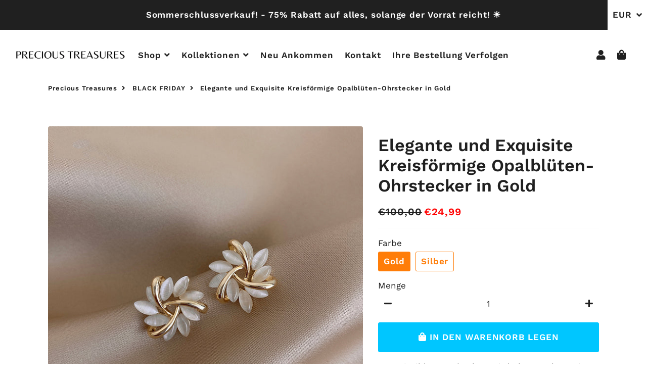

--- FILE ---
content_type: text/html; charset=utf-8
request_url: https://precioustreasuresdeutschland.com/collections/black-november/products/elegante-und-exquisite-kreisformige-opalbluten-ohrstecker-in-gold
body_size: 33700
content:
<!doctype html>
<html class="no-js" lang="de">
<head><!-- hnk portfolio proof -->
<script>
window.KiwiSizing = window.KiwiSizing === undefined ? {} : window.KiwiSizing;
KiwiSizing.shop = "blumun-brand-germany.myshopify.com";


KiwiSizing.data = {
  collections: "281615499321,600954110293,611763781973,612056301909,281310101561,616505540949,618228580693,618364698965,618696933717,609089028437,596970275157,281180176441,599236903253,600063344981,609373847893,600605065557,600249729365,599237296469,601542263125,609031618901,609537229141,611680223573,281362989113,601295618389,602078282069,602078314837,612791648597,612430709077,600062624085,609198375253,609198408021,614155911509,614155944277,611018604885,613377179989,613598691669,614152733013,614393413973,614557385045,616872214869,619275190613,619283480917,613988499797,614046073173,599693132117,600062099797,611018572117,600247173461,600286724437,600911806805,600955158869,599693033813,609086210389,600954798421,609086177621,602109477205,601931219285,601931186517,599388422485,599416832341,281638174777,613598789973,281369346105,281572081721,599600365909,599519691093,599262691669,281529319481,599519592789,599262462293,601296372053,600405246293,280202412089,280201592889,600406196565,608837632341,600062656853,597279080789,600406163797,600287215957,597081882965,601294635349,597257322837,597178122581,281445498937,608570638677,609537294677,281602654265,280966987833,281331564601,280977113145,280572297273,597180481877,597016215893,600612438357,608837599573,601294766421,599484465493,597279539541,600605032789,597115765077,600611717461,597178417493,281602981945,611620618581,601252004181,601579913557,596985676117,601160024405,601160057173,602483523925,600251433301,602156794197,600252285269,599657939285,602387415381,601251938645,602483556693,601191940437,281332056121,596986134869,281310462009,600611848533,599656825173,281419710521,601542230357,600911282517,599725703509,281183551545,597215674709",
  tags: "",
  product: "6910060232761",
  vendor: "Diblu Jewels",
  type: "",
  title: "Elegante und Exquisite Kreisförmige Opalblüten-Ohrstecker in Gold",
  images: ["\/\/precioustreasuresdeutschland.com\/cdn\/shop\/products\/Pendientes-elegantes-y-exquisitos-de-p-talos-de-palo-para-mujer-joyer-a-cl-sica-de.jpg_640x640-copia.jpg?v=1696572541","\/\/precioustreasuresdeutschland.com\/cdn\/shop\/products\/CREATIVOSELIES-2023-03-28T115940.080.jpg?v=1696572541","\/\/precioustreasuresdeutschland.com\/cdn\/shop\/products\/opal-petal-silver-earrings-694532_1800x1800_8841e2dd-fc6c-4bb9-a47f-1890d267d2cb.webp?v=1696572541","\/\/precioustreasuresdeutschland.com\/cdn\/shop\/products\/Pendientes-elegantes-y-exquisitos-de-p-talos-de-palo-para-mujer-joyer-a-cl-sica-de_jpg_Q90_jpg.jpg?v=1680680075","\/\/precioustreasuresdeutschland.com\/cdn\/shop\/products\/opal-petal-silver-earrings-943631_1800x1800_5281f338-ccb1-4a72-8134-fc8f1f7d8c69.webp?v=1680680075"],
  options: [{"name":"Farbe","position":1,"values":["Gold","Silber"]}],
  variants: [{"id":46509109150037,"title":"Gold","option1":"Gold","option2":null,"option3":null,"sku":"","requires_shipping":true,"taxable":true,"featured_image":{"id":30703785148473,"product_id":6910060232761,"position":1,"created_at":"2022-10-11T10:56:54+02:00","updated_at":"2023-10-06T08:09:01+02:00","alt":null,"width":640,"height":640,"src":"\/\/precioustreasuresdeutschland.com\/cdn\/shop\/products\/Pendientes-elegantes-y-exquisitos-de-p-talos-de-palo-para-mujer-joyer-a-cl-sica-de.jpg_640x640-copia.jpg?v=1696572541","variant_ids":[46509109150037]},"available":true,"name":"Elegante und Exquisite Kreisförmige Opalblüten-Ohrstecker in Gold - Gold","public_title":"Gold","options":["Gold"],"price":2499,"weight":0,"compare_at_price":10000,"inventory_management":"shopify","barcode":"","featured_media":{"alt":null,"id":22977862828089,"position":1,"preview_image":{"aspect_ratio":1.0,"height":640,"width":640,"src":"\/\/precioustreasuresdeutschland.com\/cdn\/shop\/products\/Pendientes-elegantes-y-exquisitos-de-p-talos-de-palo-para-mujer-joyer-a-cl-sica-de.jpg_640x640-copia.jpg?v=1696572541"}},"requires_selling_plan":false,"selling_plan_allocations":[]},{"id":46509109182805,"title":"Silber","option1":"Silber","option2":null,"option3":null,"sku":"","requires_shipping":true,"taxable":true,"featured_image":{"id":49016053891413,"product_id":6910060232761,"position":3,"created_at":"2023-04-05T09:34:29+02:00","updated_at":"2023-10-06T08:09:01+02:00","alt":null,"width":1000,"height":1000,"src":"\/\/precioustreasuresdeutschland.com\/cdn\/shop\/products\/opal-petal-silver-earrings-694532_1800x1800_8841e2dd-fc6c-4bb9-a47f-1890d267d2cb.webp?v=1696572541","variant_ids":[46509109182805]},"available":true,"name":"Elegante und Exquisite Kreisförmige Opalblüten-Ohrstecker in Gold - Silber","public_title":"Silber","options":["Silber"],"price":2499,"weight":0,"compare_at_price":10000,"inventory_management":"shopify","barcode":"","featured_media":{"alt":null,"id":41614352286037,"position":3,"preview_image":{"aspect_ratio":1.0,"height":1000,"width":1000,"src":"\/\/precioustreasuresdeutschland.com\/cdn\/shop\/products\/opal-petal-silver-earrings-694532_1800x1800_8841e2dd-fc6c-4bb9-a47f-1890d267d2cb.webp?v=1696572541"}},"requires_selling_plan":false,"selling_plan_allocations":[]}],
};

</script>
  <!-- Basic page needs ================================================== -->
  <meta charset="utf-8">
  <meta http-equiv="X-UA-Compatible" content="IE=edge,chrome=1">
  <link rel="canonical" href="https://precioustreasuresdeutschland.com/products/elegante-und-exquisite-kreisformige-opalbluten-ohrstecker-in-gold">
  <meta name="viewport" content="width=device-width,initial-scale=1,shrink-to-fit=no">
  <meta name="theme-color" content="#ff7d08">
  <meta name="apple-mobile-web-app-capable" content="yes">
  <meta name="mobile-web-app-capable" content="yes">
  <meta name="author" content="Debutify">

  <!-- Fav icon ================================================== -->
  

  <!-- Title and description ================================================== -->
  <title>
    Elegante und Exquisite Kreisförmige Opalblüten-Ohrstecker in Gold &ndash; Precious Treasures
  </title>

  
    <meta name="description" content="Bei Diblu Brand geben wir bekannt, dass wir unsere Kollektion schließen. Bevor wir schließen, möchten wir Ihnen die Gelegenheit geben, mit tollen Rabatten einzukaufen, indem wir Ihnen bis zu -75% AUF UNSERE GESAMTE KOLLEKTION anbieten! Nur noch wenige Einheiten zu verkaufen Versand-Garantie Hochwertiger handgefertigter">
  

  <!-- Social meta ================================================== -->
  <!-- /snippets/social-meta-tags.liquid -->




<meta property="og:site_name" content="Precious Treasures">
<meta property="og:url" content="https://precioustreasuresdeutschland.com/products/elegante-und-exquisite-kreisformige-opalbluten-ohrstecker-in-gold">
<meta property="og:title" content="Elegante und Exquisite Kreisförmige Opalblüten-Ohrstecker in Gold">
<meta property="og:type" content="product">
<meta property="og:description" content="Bei Diblu Brand geben wir bekannt, dass wir unsere Kollektion schließen. Bevor wir schließen, möchten wir Ihnen die Gelegenheit geben, mit tollen Rabatten einzukaufen, indem wir Ihnen bis zu -75% AUF UNSERE GESAMTE KOLLEKTION anbieten! Nur noch wenige Einheiten zu verkaufen Versand-Garantie Hochwertiger handgefertigter">

  <meta property="og:price:amount" content="24,99">
  <meta property="og:price:currency" content="EUR">

<meta property="og:image" content="http://precioustreasuresdeutschland.com/cdn/shop/products/Pendientes-elegantes-y-exquisitos-de-p-talos-de-palo-para-mujer-joyer-a-cl-sica-de.jpg_640x640-copia_1200x1200.jpg?v=1696572541"><meta property="og:image" content="http://precioustreasuresdeutschland.com/cdn/shop/products/CREATIVOSELIES-2023-03-28T115940.080_1200x1200.jpg?v=1696572541"><meta property="og:image" content="http://precioustreasuresdeutschland.com/cdn/shop/products/opal-petal-silver-earrings-694532_1800x1800_8841e2dd-fc6c-4bb9-a47f-1890d267d2cb_1200x1200.webp?v=1696572541">
<meta property="og:image:secure_url" content="https://precioustreasuresdeutschland.com/cdn/shop/products/Pendientes-elegantes-y-exquisitos-de-p-talos-de-palo-para-mujer-joyer-a-cl-sica-de.jpg_640x640-copia_1200x1200.jpg?v=1696572541"><meta property="og:image:secure_url" content="https://precioustreasuresdeutschland.com/cdn/shop/products/CREATIVOSELIES-2023-03-28T115940.080_1200x1200.jpg?v=1696572541"><meta property="og:image:secure_url" content="https://precioustreasuresdeutschland.com/cdn/shop/products/opal-petal-silver-earrings-694532_1800x1800_8841e2dd-fc6c-4bb9-a47f-1890d267d2cb_1200x1200.webp?v=1696572541">


<meta name="twitter:card" content="summary_large_image">
<meta name="twitter:title" content="Elegante und Exquisite Kreisförmige Opalblüten-Ohrstecker in Gold">
<meta name="twitter:description" content="Bei Diblu Brand geben wir bekannt, dass wir unsere Kollektion schließen. Bevor wir schließen, möchten wir Ihnen die Gelegenheit geben, mit tollen Rabatten einzukaufen, indem wir Ihnen bis zu -75% AUF UNSERE GESAMTE KOLLEKTION anbieten! Nur noch wenige Einheiten zu verkaufen Versand-Garantie Hochwertiger handgefertigter">


  <!-- CSS ================================================== -->
  <link href="//precioustreasuresdeutschland.com/cdn/shop/t/2/assets/theme.scss.css?v=137411792499402322331755564103" rel="stylesheet" type="text/css" media="all" />

  <!-- Vendors ================================================== -->
  <link rel="stylesheet" href="https://use.fontawesome.com/releases/v5.7.2/css/all.css" integrity="sha384-fnmOCqbTlWIlj8LyTjo7mOUStjsKC4pOpQbqyi7RrhN7udi9RwhKkMHpvLbHG9Sr" crossorigin="anonymous">
  
  <!-- Sections ================================================== -->
  <script>
    window.theme = window.theme || {};
    theme.strings = {
      zoomClose: "Schließen (Esc)",
      zoomPrev: "Vorige (Linke Pfeiltaste)",
      zoomNext: "Nächste (Rechte Pfeiltaste)",
      moneyFormat: "\u003cspan class=\"notranslate ht-money\"\u003e€{{amount_with_comma_separator}}\u003c\/span\u003e",
      addressError: "Kann die Adresse nicht finden",
      addressNoResults: "Keine Ergebnisse für diese Adresse",
      addressQueryLimit: "Sie haben die Google- API-Nutzungsgrenze überschritten. Betrachten wir zu einem \u003ca href=\"https:\/\/developers.google.com\/maps\/premium\/usage-limits\"\u003ePremium-Paket\u003c\/a\u003e zu aktualisieren.",
      authError: "Es gab ein Problem bei der Authentifizierung Ihres Google Maps-Kontos.",
      cartCookie: "Aktivieren Sie Cookies, um den Warenkorb benutzen zu können"
    };
    theme.settings = {
      cartType: "drawer",
      gridType: null
    };
  </script>

  <script src="//precioustreasuresdeutschland.com/cdn/shop/t/2/assets/jquery-2.2.3.min.js?v=58211863146907186831665476037" type="text/javascript"></script>
  
  <script id="currencyDetector">
    function setCurrency(){
      if (localStorage.currencySet) {} else {
        $.getJSON('https://ipapi.co/json/', function(data) {
          var json = JSON.stringify(data, null, 2);
          var obj = JSON.parse(json);
          var currency = obj.currency;
          var defaultCurrency = "EUR";
          var currencySelector = $(".currency-selector");
          var currentCurrency = currencySelector.val();
          var currencyForm = $(".currency-form");
          
          if (currency == currentCurrency) {} else {if (currency == 'EUR'){
                currencySelector.val('EUR').trigger('change');
              }else{
                currencySelector.val(defaultCurrency).trigger('change');
              }}
        });
      }
    }
    setCurrency();
  </script>
  
  <script src="//precioustreasuresdeutschland.com/cdn/shop/t/2/assets/lazysizes.min.js?v=155223123402716617051665476037" async="async"></script>

  <script src="//precioustreasuresdeutschland.com/cdn/shop/t/2/assets/theme.js?v=131315063645489653371700741412" defer="defer"></script><!-- Header hook for plugins ================================================== -->
  <script>window.performance && window.performance.mark && window.performance.mark('shopify.content_for_header.start');</script><meta name="google-site-verification" content="cLAMAz4Ud6C0f9a0RBSpKtnEYqYfJqoNsqRVuuJt1Bs">
<meta id="shopify-digital-wallet" name="shopify-digital-wallet" content="/62621220921/digital_wallets/dialog">
<meta name="shopify-checkout-api-token" content="49bf212e9ea076bf9b343add5a89877f">
<meta id="in-context-paypal-metadata" data-shop-id="62621220921" data-venmo-supported="true" data-environment="production" data-locale="de_DE" data-paypal-v4="true" data-currency="EUR">
<link rel="alternate" hreflang="x-default" href="https://precioustreasuresdeutschland.com/products/elegante-und-exquisite-kreisformige-opalbluten-ohrstecker-in-gold">
<link rel="alternate" hreflang="de" href="https://precioustreasuresdeutschland.com/products/elegante-und-exquisite-kreisformige-opalbluten-ohrstecker-in-gold">
<link rel="alternate" hreflang="en" href="https://precioustreasuresdeutschland.com/en/products/elegante-und-exquisite-kreisformige-opalbluten-ohrstecker-in-gold">
<link rel="alternate" type="application/json+oembed" href="https://precioustreasuresdeutschland.com/products/elegante-und-exquisite-kreisformige-opalbluten-ohrstecker-in-gold.oembed">
<script async="async" src="/checkouts/internal/preloads.js?locale=de-DE"></script>
<link rel="preconnect" href="https://shop.app" crossorigin="anonymous">
<script async="async" src="https://shop.app/checkouts/internal/preloads.js?locale=de-DE&shop_id=62621220921" crossorigin="anonymous"></script>
<script id="apple-pay-shop-capabilities" type="application/json">{"shopId":62621220921,"countryCode":"US","currencyCode":"EUR","merchantCapabilities":["supports3DS"],"merchantId":"gid:\/\/shopify\/Shop\/62621220921","merchantName":"Precious Treasures","requiredBillingContactFields":["postalAddress","email"],"requiredShippingContactFields":["postalAddress","email"],"shippingType":"shipping","supportedNetworks":["visa","masterCard","amex","discover","elo","jcb"],"total":{"type":"pending","label":"Precious Treasures","amount":"1.00"},"shopifyPaymentsEnabled":true,"supportsSubscriptions":true}</script>
<script id="shopify-features" type="application/json">{"accessToken":"49bf212e9ea076bf9b343add5a89877f","betas":["rich-media-storefront-analytics"],"domain":"precioustreasuresdeutschland.com","predictiveSearch":true,"shopId":62621220921,"locale":"de"}</script>
<script>var Shopify = Shopify || {};
Shopify.shop = "blumun-brand-germany.myshopify.com";
Shopify.locale = "de";
Shopify.currency = {"active":"EUR","rate":"1.0"};
Shopify.country = "DE";
Shopify.theme = {"name":"Tema aleman","id":129842118713,"schema_name":"Debutify","schema_version":"2.0.1","theme_store_id":null,"role":"main"};
Shopify.theme.handle = "null";
Shopify.theme.style = {"id":null,"handle":null};
Shopify.cdnHost = "precioustreasuresdeutschland.com/cdn";
Shopify.routes = Shopify.routes || {};
Shopify.routes.root = "/";</script>
<script type="module">!function(o){(o.Shopify=o.Shopify||{}).modules=!0}(window);</script>
<script>!function(o){function n(){var o=[];function n(){o.push(Array.prototype.slice.apply(arguments))}return n.q=o,n}var t=o.Shopify=o.Shopify||{};t.loadFeatures=n(),t.autoloadFeatures=n()}(window);</script>
<script>
  window.ShopifyPay = window.ShopifyPay || {};
  window.ShopifyPay.apiHost = "shop.app\/pay";
  window.ShopifyPay.redirectState = null;
</script>
<script id="shop-js-analytics" type="application/json">{"pageType":"product"}</script>
<script defer="defer" async type="module" src="//precioustreasuresdeutschland.com/cdn/shopifycloud/shop-js/modules/v2/client.init-shop-cart-sync_kxAhZfSm.de.esm.js"></script>
<script defer="defer" async type="module" src="//precioustreasuresdeutschland.com/cdn/shopifycloud/shop-js/modules/v2/chunk.common_5BMd6ono.esm.js"></script>
<script type="module">
  await import("//precioustreasuresdeutschland.com/cdn/shopifycloud/shop-js/modules/v2/client.init-shop-cart-sync_kxAhZfSm.de.esm.js");
await import("//precioustreasuresdeutschland.com/cdn/shopifycloud/shop-js/modules/v2/chunk.common_5BMd6ono.esm.js");

  window.Shopify.SignInWithShop?.initShopCartSync?.({"fedCMEnabled":true,"windoidEnabled":true});

</script>
<script>
  window.Shopify = window.Shopify || {};
  if (!window.Shopify.featureAssets) window.Shopify.featureAssets = {};
  window.Shopify.featureAssets['shop-js'] = {"shop-cart-sync":["modules/v2/client.shop-cart-sync_81xuAXRO.de.esm.js","modules/v2/chunk.common_5BMd6ono.esm.js"],"init-fed-cm":["modules/v2/client.init-fed-cm_B2l2C8gd.de.esm.js","modules/v2/chunk.common_5BMd6ono.esm.js"],"shop-button":["modules/v2/client.shop-button_DteRmTIv.de.esm.js","modules/v2/chunk.common_5BMd6ono.esm.js"],"init-windoid":["modules/v2/client.init-windoid_BrVTPDHy.de.esm.js","modules/v2/chunk.common_5BMd6ono.esm.js"],"shop-cash-offers":["modules/v2/client.shop-cash-offers_uZhaqfcC.de.esm.js","modules/v2/chunk.common_5BMd6ono.esm.js","modules/v2/chunk.modal_DhTZgVSk.esm.js"],"shop-toast-manager":["modules/v2/client.shop-toast-manager_lTRStNPf.de.esm.js","modules/v2/chunk.common_5BMd6ono.esm.js"],"init-shop-email-lookup-coordinator":["modules/v2/client.init-shop-email-lookup-coordinator_BhyMm2Vh.de.esm.js","modules/v2/chunk.common_5BMd6ono.esm.js"],"pay-button":["modules/v2/client.pay-button_uIj7-e2V.de.esm.js","modules/v2/chunk.common_5BMd6ono.esm.js"],"avatar":["modules/v2/client.avatar_BTnouDA3.de.esm.js"],"init-shop-cart-sync":["modules/v2/client.init-shop-cart-sync_kxAhZfSm.de.esm.js","modules/v2/chunk.common_5BMd6ono.esm.js"],"shop-login-button":["modules/v2/client.shop-login-button_hqVUT9QF.de.esm.js","modules/v2/chunk.common_5BMd6ono.esm.js","modules/v2/chunk.modal_DhTZgVSk.esm.js"],"init-customer-accounts-sign-up":["modules/v2/client.init-customer-accounts-sign-up_0Oyvgx7Z.de.esm.js","modules/v2/client.shop-login-button_hqVUT9QF.de.esm.js","modules/v2/chunk.common_5BMd6ono.esm.js","modules/v2/chunk.modal_DhTZgVSk.esm.js"],"init-shop-for-new-customer-accounts":["modules/v2/client.init-shop-for-new-customer-accounts_DojLPa1w.de.esm.js","modules/v2/client.shop-login-button_hqVUT9QF.de.esm.js","modules/v2/chunk.common_5BMd6ono.esm.js","modules/v2/chunk.modal_DhTZgVSk.esm.js"],"init-customer-accounts":["modules/v2/client.init-customer-accounts_DWlFj6gc.de.esm.js","modules/v2/client.shop-login-button_hqVUT9QF.de.esm.js","modules/v2/chunk.common_5BMd6ono.esm.js","modules/v2/chunk.modal_DhTZgVSk.esm.js"],"shop-follow-button":["modules/v2/client.shop-follow-button_BEIcZOGj.de.esm.js","modules/v2/chunk.common_5BMd6ono.esm.js","modules/v2/chunk.modal_DhTZgVSk.esm.js"],"lead-capture":["modules/v2/client.lead-capture_BSpzCmmh.de.esm.js","modules/v2/chunk.common_5BMd6ono.esm.js","modules/v2/chunk.modal_DhTZgVSk.esm.js"],"checkout-modal":["modules/v2/client.checkout-modal_8HiTfxyj.de.esm.js","modules/v2/chunk.common_5BMd6ono.esm.js","modules/v2/chunk.modal_DhTZgVSk.esm.js"],"shop-login":["modules/v2/client.shop-login_Fe0VhLV0.de.esm.js","modules/v2/chunk.common_5BMd6ono.esm.js","modules/v2/chunk.modal_DhTZgVSk.esm.js"],"payment-terms":["modules/v2/client.payment-terms_C8PkVPzh.de.esm.js","modules/v2/chunk.common_5BMd6ono.esm.js","modules/v2/chunk.modal_DhTZgVSk.esm.js"]};
</script>
<script>(function() {
  var isLoaded = false;
  function asyncLoad() {
    if (isLoaded) return;
    isLoaded = true;
    var urls = ["https:\/\/acdn.goldendev.win\/shopify\/add-to-cart\/js\/add-to-cart.js?shop=blumun-brand-germany.myshopify.com"];
    for (var i = 0; i < urls.length; i++) {
      var s = document.createElement('script');
      s.type = 'text/javascript';
      s.async = true;
      s.src = urls[i];
      var x = document.getElementsByTagName('script')[0];
      x.parentNode.insertBefore(s, x);
    }
  };
  if(window.attachEvent) {
    window.attachEvent('onload', asyncLoad);
  } else {
    window.addEventListener('load', asyncLoad, false);
  }
})();</script>
<script id="__st">var __st={"a":62621220921,"offset":3600,"reqid":"a1354123-443c-406e-bb56-03a4903d62e4-1768972412","pageurl":"precioustreasuresdeutschland.com\/collections\/black-november\/products\/elegante-und-exquisite-kreisformige-opalbluten-ohrstecker-in-gold","u":"08031c73cc68","p":"product","rtyp":"product","rid":6910060232761};</script>
<script>window.ShopifyPaypalV4VisibilityTracking = true;</script>
<script id="captcha-bootstrap">!function(){'use strict';const t='contact',e='account',n='new_comment',o=[[t,t],['blogs',n],['comments',n],[t,'customer']],c=[[e,'customer_login'],[e,'guest_login'],[e,'recover_customer_password'],[e,'create_customer']],r=t=>t.map((([t,e])=>`form[action*='/${t}']:not([data-nocaptcha='true']) input[name='form_type'][value='${e}']`)).join(','),a=t=>()=>t?[...document.querySelectorAll(t)].map((t=>t.form)):[];function s(){const t=[...o],e=r(t);return a(e)}const i='password',u='form_key',d=['recaptcha-v3-token','g-recaptcha-response','h-captcha-response',i],f=()=>{try{return window.sessionStorage}catch{return}},m='__shopify_v',_=t=>t.elements[u];function p(t,e,n=!1){try{const o=window.sessionStorage,c=JSON.parse(o.getItem(e)),{data:r}=function(t){const{data:e,action:n}=t;return t[m]||n?{data:e,action:n}:{data:t,action:n}}(c);for(const[e,n]of Object.entries(r))t.elements[e]&&(t.elements[e].value=n);n&&o.removeItem(e)}catch(o){console.error('form repopulation failed',{error:o})}}const l='form_type',E='cptcha';function T(t){t.dataset[E]=!0}const w=window,h=w.document,L='Shopify',v='ce_forms',y='captcha';let A=!1;((t,e)=>{const n=(g='f06e6c50-85a8-45c8-87d0-21a2b65856fe',I='https://cdn.shopify.com/shopifycloud/storefront-forms-hcaptcha/ce_storefront_forms_captcha_hcaptcha.v1.5.2.iife.js',D={infoText:'Durch hCaptcha geschützt',privacyText:'Datenschutz',termsText:'Allgemeine Geschäftsbedingungen'},(t,e,n)=>{const o=w[L][v],c=o.bindForm;if(c)return c(t,g,e,D).then(n);var r;o.q.push([[t,g,e,D],n]),r=I,A||(h.body.append(Object.assign(h.createElement('script'),{id:'captcha-provider',async:!0,src:r})),A=!0)});var g,I,D;w[L]=w[L]||{},w[L][v]=w[L][v]||{},w[L][v].q=[],w[L][y]=w[L][y]||{},w[L][y].protect=function(t,e){n(t,void 0,e),T(t)},Object.freeze(w[L][y]),function(t,e,n,w,h,L){const[v,y,A,g]=function(t,e,n){const i=e?o:[],u=t?c:[],d=[...i,...u],f=r(d),m=r(i),_=r(d.filter((([t,e])=>n.includes(e))));return[a(f),a(m),a(_),s()]}(w,h,L),I=t=>{const e=t.target;return e instanceof HTMLFormElement?e:e&&e.form},D=t=>v().includes(t);t.addEventListener('submit',(t=>{const e=I(t);if(!e)return;const n=D(e)&&!e.dataset.hcaptchaBound&&!e.dataset.recaptchaBound,o=_(e),c=g().includes(e)&&(!o||!o.value);(n||c)&&t.preventDefault(),c&&!n&&(function(t){try{if(!f())return;!function(t){const e=f();if(!e)return;const n=_(t);if(!n)return;const o=n.value;o&&e.removeItem(o)}(t);const e=Array.from(Array(32),(()=>Math.random().toString(36)[2])).join('');!function(t,e){_(t)||t.append(Object.assign(document.createElement('input'),{type:'hidden',name:u})),t.elements[u].value=e}(t,e),function(t,e){const n=f();if(!n)return;const o=[...t.querySelectorAll(`input[type='${i}']`)].map((({name:t})=>t)),c=[...d,...o],r={};for(const[a,s]of new FormData(t).entries())c.includes(a)||(r[a]=s);n.setItem(e,JSON.stringify({[m]:1,action:t.action,data:r}))}(t,e)}catch(e){console.error('failed to persist form',e)}}(e),e.submit())}));const S=(t,e)=>{t&&!t.dataset[E]&&(n(t,e.some((e=>e===t))),T(t))};for(const o of['focusin','change'])t.addEventListener(o,(t=>{const e=I(t);D(e)&&S(e,y())}));const B=e.get('form_key'),M=e.get(l),P=B&&M;t.addEventListener('DOMContentLoaded',(()=>{const t=y();if(P)for(const e of t)e.elements[l].value===M&&p(e,B);[...new Set([...A(),...v().filter((t=>'true'===t.dataset.shopifyCaptcha))])].forEach((e=>S(e,t)))}))}(h,new URLSearchParams(w.location.search),n,t,e,['guest_login'])})(!0,!0)}();</script>
<script integrity="sha256-4kQ18oKyAcykRKYeNunJcIwy7WH5gtpwJnB7kiuLZ1E=" data-source-attribution="shopify.loadfeatures" defer="defer" src="//precioustreasuresdeutschland.com/cdn/shopifycloud/storefront/assets/storefront/load_feature-a0a9edcb.js" crossorigin="anonymous"></script>
<script crossorigin="anonymous" defer="defer" src="//precioustreasuresdeutschland.com/cdn/shopifycloud/storefront/assets/shopify_pay/storefront-65b4c6d7.js?v=20250812"></script>
<script data-source-attribution="shopify.dynamic_checkout.dynamic.init">var Shopify=Shopify||{};Shopify.PaymentButton=Shopify.PaymentButton||{isStorefrontPortableWallets:!0,init:function(){window.Shopify.PaymentButton.init=function(){};var t=document.createElement("script");t.src="https://precioustreasuresdeutschland.com/cdn/shopifycloud/portable-wallets/latest/portable-wallets.de.js",t.type="module",document.head.appendChild(t)}};
</script>
<script data-source-attribution="shopify.dynamic_checkout.buyer_consent">
  function portableWalletsHideBuyerConsent(e){var t=document.getElementById("shopify-buyer-consent"),n=document.getElementById("shopify-subscription-policy-button");t&&n&&(t.classList.add("hidden"),t.setAttribute("aria-hidden","true"),n.removeEventListener("click",e))}function portableWalletsShowBuyerConsent(e){var t=document.getElementById("shopify-buyer-consent"),n=document.getElementById("shopify-subscription-policy-button");t&&n&&(t.classList.remove("hidden"),t.removeAttribute("aria-hidden"),n.addEventListener("click",e))}window.Shopify?.PaymentButton&&(window.Shopify.PaymentButton.hideBuyerConsent=portableWalletsHideBuyerConsent,window.Shopify.PaymentButton.showBuyerConsent=portableWalletsShowBuyerConsent);
</script>
<script data-source-attribution="shopify.dynamic_checkout.cart.bootstrap">document.addEventListener("DOMContentLoaded",(function(){function t(){return document.querySelector("shopify-accelerated-checkout-cart, shopify-accelerated-checkout")}if(t())Shopify.PaymentButton.init();else{new MutationObserver((function(e,n){t()&&(Shopify.PaymentButton.init(),n.disconnect())})).observe(document.body,{childList:!0,subtree:!0})}}));
</script>
<link id="shopify-accelerated-checkout-styles" rel="stylesheet" media="screen" href="https://precioustreasuresdeutschland.com/cdn/shopifycloud/portable-wallets/latest/accelerated-checkout-backwards-compat.css" crossorigin="anonymous">
<style id="shopify-accelerated-checkout-cart">
        #shopify-buyer-consent {
  margin-top: 1em;
  display: inline-block;
  width: 100%;
}

#shopify-buyer-consent.hidden {
  display: none;
}

#shopify-subscription-policy-button {
  background: none;
  border: none;
  padding: 0;
  text-decoration: underline;
  font-size: inherit;
  cursor: pointer;
}

#shopify-subscription-policy-button::before {
  box-shadow: none;
}

      </style>

<script>window.performance && window.performance.mark && window.performance.mark('shopify.content_for_header.end');</script>

	<!-- "snippets/vitals-loader.liquid" was not rendered, the associated app was uninstalled -->
  
  <script src="//precioustreasuresdeutschland.com/cdn/shop/t/2/assets/modernizr.min.js?v=21391054748206432451665476038" type="text/javascript"></script>

  
  
  
<!-- BEGIN app block: shopify://apps/add-to-cart-button/blocks/script-append/240c2684-721f-4128-8d32-4d6424731474 --><script>
	/**
	*	Add to cart script loader.
	*	version number: 4.0
	*	https://apps.shopify.com/add-to-cart
	*/
	(function(){
		var loadScript=function(a,b){var c=document.createElement("script");c.type="text/javascript",c.readyState?c.onreadystatechange=function(){("loaded"==c.readyState||"complete"==c.readyState)&&(c.onreadystatechange=null,b())}:c.onload=function(){b()},c.src=a,document.getElementsByTagName("head")[0].appendChild(c)};
		// Set variable to prevent the other loader from requesting the same resources
		window.addtc_button_app_block_loader = true;
		appendScriptUrl('blumun-brand-germany.myshopify.com');

		// get script url and append timestamp of last change
		function appendScriptUrl(shop) {

			var timeStamp = Math.floor(Date.now() / (1000*60*1));
			var timestampUrl = 'https://www.goldendev.win/shopify/add-to-cart/shop/status/'+shop+'.js?'+timeStamp;

			loadScript(timestampUrl, function() {
				// append app script
				if (typeof addtc_settings_updated == 'undefined') {
					console.log('settings are undefined');
					addtc_settings_updated = 'default-by-script';
				}
				var scriptUrl = "https://acdn.goldendev.win/shopify/add-to-cart/js/add-to-cart-script.js?shop="+shop+"&"+addtc_settings_updated;
				loadScript(scriptUrl, function(){});
			});
		}
	})();
</script>

<!-- END app block --><!-- BEGIN app block: shopify://apps/klaviyo-email-marketing-sms/blocks/klaviyo-onsite-embed/2632fe16-c075-4321-a88b-50b567f42507 -->












  <script async src="https://static.klaviyo.com/onsite/js/USF4uy/klaviyo.js?company_id=USF4uy"></script>
  <script>!function(){if(!window.klaviyo){window._klOnsite=window._klOnsite||[];try{window.klaviyo=new Proxy({},{get:function(n,i){return"push"===i?function(){var n;(n=window._klOnsite).push.apply(n,arguments)}:function(){for(var n=arguments.length,o=new Array(n),w=0;w<n;w++)o[w]=arguments[w];var t="function"==typeof o[o.length-1]?o.pop():void 0,e=new Promise((function(n){window._klOnsite.push([i].concat(o,[function(i){t&&t(i),n(i)}]))}));return e}}})}catch(n){window.klaviyo=window.klaviyo||[],window.klaviyo.push=function(){var n;(n=window._klOnsite).push.apply(n,arguments)}}}}();</script>

  
    <script id="viewed_product">
      if (item == null) {
        var _learnq = _learnq || [];

        var MetafieldReviews = null
        var MetafieldYotpoRating = null
        var MetafieldYotpoCount = null
        var MetafieldLooxRating = null
        var MetafieldLooxCount = null
        var okendoProduct = null
        var okendoProductReviewCount = null
        var okendoProductReviewAverageValue = null
        try {
          // The following fields are used for Customer Hub recently viewed in order to add reviews.
          // This information is not part of __kla_viewed. Instead, it is part of __kla_viewed_reviewed_items
          MetafieldReviews = {};
          MetafieldYotpoRating = null
          MetafieldYotpoCount = null
          MetafieldLooxRating = null
          MetafieldLooxCount = null

          okendoProduct = null
          // If the okendo metafield is not legacy, it will error, which then requires the new json formatted data
          if (okendoProduct && 'error' in okendoProduct) {
            okendoProduct = null
          }
          okendoProductReviewCount = okendoProduct ? okendoProduct.reviewCount : null
          okendoProductReviewAverageValue = okendoProduct ? okendoProduct.reviewAverageValue : null
        } catch (error) {
          console.error('Error in Klaviyo onsite reviews tracking:', error);
        }

        var item = {
          Name: "Elegante und Exquisite Kreisförmige Opalblüten-Ohrstecker in Gold",
          ProductID: 6910060232761,
          Categories: ["BEST SELLERS","BEZAUBERNDE STÜCKE","BLACK FRIDAY","BLACK FRIDAY KOLLEKTION","BOHO KOLLEKTION","BOHO KOLLEKTION","BOHO KOLLEKTION","BOHO KOLLEKTION","BOHO KOLLEKTION","BOHÈME-KOLLEKTION","BRILLANZ DER NATUR-KOLLEKTION","BRILLIANCE KOLLEKTION","BRILLIANT KOLLEKTION","BRILLIANT SAMMLUNG","BÖHMISCHE SAMMLUNG","CHARMANTE STÜCKE","EDELSTEINE SAMMLUNG","EDELSTEINSAMMLUNG","EDLE STILVOLLE DESIGNS","EINZIGARTIGE BOHO-KOLLEKTION","EINZIGARTIGE ELEGANTE KOLLEKTION","EINZIGARTIGE ELEGANZ KOLLEKTION","EINZIGARTIGE KOLLEKTION","EINZIGARTIGE UND SCHÖNE DESIGNS","Einzigartige und schöne Schmuckstücke","Einzigartige und schöne Schmuckstücke","ELEGANT DESIGNS","ELEGANT GESTALTETE KOLLEKTION","ELEGANTE CYRCONIA","ELEGANTE DESIGNS","ELEGANTE ENTWÜRFE","ELEGANTE ENTWÜRFE","ELEGANTE ENTWÜRFE","ELEGANTE KOLLEKTION","ELEGANTE KOLLEKTION","ELEGANTE KOLLEKTION","ELEGANTE KOLLEKTION","ELEGANTE KOLLEKTION","ELEGANTE KOLLEKTION","ELEGANTE KOLLEKTION","ELEGANTE KOLLEKTION","ELEGANTE KOLLEKTION","ELEGANTE KOLLEKTIONEN","ELEGANTE KOLLEKTIONEN","ELEGANTE KRISTALLE KOLLEKTION","ELEGANTE KRISTALLKOLLEKTION","ELEGANTE SAMMLUNG","ELEGANTE SCHMUCKKOLLEKTION","ELEGANTE SCHÄTZE KOLLEKTION","ELEGANTE STÜCKE","ELEGANTE UND MAJESTÄTISCHE STÜCKE","ELEGANTE ZIRKONIA-KOLLEKTION","ELEGANTES","ELEGANTISCHE STÜCKE","ELEGANZ SONDERKOLLEKTION","ESSENCE KOLLEKTION","EXQUISITE DESIGNS","EXQUISITE STÜCKE","FABELHAFTE KOLLEKTION","FABELHAFTE SAMMLUNG","FANTASY-KOLLEKTION","FREUDE GRÜN KOLLEKTION","FRÖHLICHE SAMMLUNG","FUNKELNDE KOLLEKTION","FUNKELNDE SCHMUCK","FUNKELNDE SCHMUCKKOLLEKTION","GLÄNZENDE JUWELEN","GLÄNZENDE KOLLEKTION","GLÄNZENDE SAMMLUNG","GLÄNZENDE STEINE KOLLEKTION","HANDGEFERTIGTE DESIGNS","HANDGEFERTIGTE SCHÖNHEIT","HANDGEFERTIGTER SCHMUCK","Home page","KOLLEKTION BESONDERER STEINE","KOLLEKTION ELEGANZ","KOLLEKTION HARMONIA","KOLLEKTION SCHÖNER GLANZ","KOLLEKTION SPEZIALGLANZ","KOSTBARE ELEGANZ KOLLEKTION","KOSTBARE NATURSAMMLUNG","LEUCHTENDE STILVOLLE","LIEBENSWERTE SAMMLUNG","NATURA BEAUTY KOLLEKTION","NATURSAMMLUNG","NEU ANKOMMEN","NEU ANKOMMEN","OHRRINGE","OHRRINGE KOLLEKTION","PARADISE KOLLEKTION","PERLEN-KOLLEKTION","PERLENKOLLEKTION","REISEKOLLEKTION","REIZVOLLE SAMMLUNG","REIZVOLLE STÜCKE","SAMMLUNG ELEGANZ","SCHÖNE DESIGNS","SCHÖNE SAMMLUNG","SCHÖNE SCHMUCKKOLLEKTION","SCHÖNE STÜCKE","SCHÖNER GLANZ KOLLEKTION","SCHÖNHEITSSTÜCKE","SILBERNE KOLLEKTION","SMARAGD SAMMLUNG","SPECIAL-KOLLEKTION","STILVOLLE DESIGNS","STILVOLLE ENTWÜRFE","STILVOLLE KOLLEKTION","STILVOLLE KOLLEKTION","STILVOLLE KOLLEKTION","STILVOLLE KOLLEKTION","STILVOLLE SAMMLUNG","STILVOLLE SAMMLUNG","STILVOLLE SCHMUCK KOLLEKTION","STILVOLLE SCHMUCKKOLLEKTION","STILVOLLE STÜCKE","STILVOLLE STÜCKEN","STILVOLLEN KOLLEKTION","STYLISCHE STÜCKE","TOP VENTAS","TRENDIGE KOLLEKTION","UNIQUE KOLLEKTION","VINTAGE-KOLLEKTION","WERTVOLLE PERLENKOLLEKTION","WERTVOLLE SAMMLUNG","WERTVOLLE STILVOLLE","WERTVOLLE STÜCKE","WERTVOLLES ZIRKONIUM","WUNDERBARE KOLLEKTION","Zeitlose Designs"],
          ImageURL: "https://precioustreasuresdeutschland.com/cdn/shop/products/Pendientes-elegantes-y-exquisitos-de-p-talos-de-palo-para-mujer-joyer-a-cl-sica-de.jpg_640x640-copia_grande.jpg?v=1696572541",
          URL: "https://precioustreasuresdeutschland.com/products/elegante-und-exquisite-kreisformige-opalbluten-ohrstecker-in-gold",
          Brand: "Diblu Jewels",
          Price: "€24,99",
          Value: "24,99",
          CompareAtPrice: "€100,00"
        };
        _learnq.push(['track', 'Viewed Product', item]);
        _learnq.push(['trackViewedItem', {
          Title: item.Name,
          ItemId: item.ProductID,
          Categories: item.Categories,
          ImageUrl: item.ImageURL,
          Url: item.URL,
          Metadata: {
            Brand: item.Brand,
            Price: item.Price,
            Value: item.Value,
            CompareAtPrice: item.CompareAtPrice
          },
          metafields:{
            reviews: MetafieldReviews,
            yotpo:{
              rating: MetafieldYotpoRating,
              count: MetafieldYotpoCount,
            },
            loox:{
              rating: MetafieldLooxRating,
              count: MetafieldLooxCount,
            },
            okendo: {
              rating: okendoProductReviewAverageValue,
              count: okendoProductReviewCount,
            }
          }
        }]);
      }
    </script>
  




  <script>
    window.klaviyoReviewsProductDesignMode = false
  </script>







<!-- END app block --><script src="https://cdn.shopify.com/extensions/019bb13b-e701-7f34-b935-c9e8620fd922/tms-prod-148/assets/tms-translator.min.js" type="text/javascript" defer="defer"></script>
<link href="https://monorail-edge.shopifysvc.com" rel="dns-prefetch">
<script>(function(){if ("sendBeacon" in navigator && "performance" in window) {try {var session_token_from_headers = performance.getEntriesByType('navigation')[0].serverTiming.find(x => x.name == '_s').description;} catch {var session_token_from_headers = undefined;}var session_cookie_matches = document.cookie.match(/_shopify_s=([^;]*)/);var session_token_from_cookie = session_cookie_matches && session_cookie_matches.length === 2 ? session_cookie_matches[1] : "";var session_token = session_token_from_headers || session_token_from_cookie || "";function handle_abandonment_event(e) {var entries = performance.getEntries().filter(function(entry) {return /monorail-edge.shopifysvc.com/.test(entry.name);});if (!window.abandonment_tracked && entries.length === 0) {window.abandonment_tracked = true;var currentMs = Date.now();var navigation_start = performance.timing.navigationStart;var payload = {shop_id: 62621220921,url: window.location.href,navigation_start,duration: currentMs - navigation_start,session_token,page_type: "product"};window.navigator.sendBeacon("https://monorail-edge.shopifysvc.com/v1/produce", JSON.stringify({schema_id: "online_store_buyer_site_abandonment/1.1",payload: payload,metadata: {event_created_at_ms: currentMs,event_sent_at_ms: currentMs}}));}}window.addEventListener('pagehide', handle_abandonment_event);}}());</script>
<script id="web-pixels-manager-setup">(function e(e,d,r,n,o){if(void 0===o&&(o={}),!Boolean(null===(a=null===(i=window.Shopify)||void 0===i?void 0:i.analytics)||void 0===a?void 0:a.replayQueue)){var i,a;window.Shopify=window.Shopify||{};var t=window.Shopify;t.analytics=t.analytics||{};var s=t.analytics;s.replayQueue=[],s.publish=function(e,d,r){return s.replayQueue.push([e,d,r]),!0};try{self.performance.mark("wpm:start")}catch(e){}var l=function(){var e={modern:/Edge?\/(1{2}[4-9]|1[2-9]\d|[2-9]\d{2}|\d{4,})\.\d+(\.\d+|)|Firefox\/(1{2}[4-9]|1[2-9]\d|[2-9]\d{2}|\d{4,})\.\d+(\.\d+|)|Chrom(ium|e)\/(9{2}|\d{3,})\.\d+(\.\d+|)|(Maci|X1{2}).+ Version\/(15\.\d+|(1[6-9]|[2-9]\d|\d{3,})\.\d+)([,.]\d+|)( \(\w+\)|)( Mobile\/\w+|) Safari\/|Chrome.+OPR\/(9{2}|\d{3,})\.\d+\.\d+|(CPU[ +]OS|iPhone[ +]OS|CPU[ +]iPhone|CPU IPhone OS|CPU iPad OS)[ +]+(15[._]\d+|(1[6-9]|[2-9]\d|\d{3,})[._]\d+)([._]\d+|)|Android:?[ /-](13[3-9]|1[4-9]\d|[2-9]\d{2}|\d{4,})(\.\d+|)(\.\d+|)|Android.+Firefox\/(13[5-9]|1[4-9]\d|[2-9]\d{2}|\d{4,})\.\d+(\.\d+|)|Android.+Chrom(ium|e)\/(13[3-9]|1[4-9]\d|[2-9]\d{2}|\d{4,})\.\d+(\.\d+|)|SamsungBrowser\/([2-9]\d|\d{3,})\.\d+/,legacy:/Edge?\/(1[6-9]|[2-9]\d|\d{3,})\.\d+(\.\d+|)|Firefox\/(5[4-9]|[6-9]\d|\d{3,})\.\d+(\.\d+|)|Chrom(ium|e)\/(5[1-9]|[6-9]\d|\d{3,})\.\d+(\.\d+|)([\d.]+$|.*Safari\/(?![\d.]+ Edge\/[\d.]+$))|(Maci|X1{2}).+ Version\/(10\.\d+|(1[1-9]|[2-9]\d|\d{3,})\.\d+)([,.]\d+|)( \(\w+\)|)( Mobile\/\w+|) Safari\/|Chrome.+OPR\/(3[89]|[4-9]\d|\d{3,})\.\d+\.\d+|(CPU[ +]OS|iPhone[ +]OS|CPU[ +]iPhone|CPU IPhone OS|CPU iPad OS)[ +]+(10[._]\d+|(1[1-9]|[2-9]\d|\d{3,})[._]\d+)([._]\d+|)|Android:?[ /-](13[3-9]|1[4-9]\d|[2-9]\d{2}|\d{4,})(\.\d+|)(\.\d+|)|Mobile Safari.+OPR\/([89]\d|\d{3,})\.\d+\.\d+|Android.+Firefox\/(13[5-9]|1[4-9]\d|[2-9]\d{2}|\d{4,})\.\d+(\.\d+|)|Android.+Chrom(ium|e)\/(13[3-9]|1[4-9]\d|[2-9]\d{2}|\d{4,})\.\d+(\.\d+|)|Android.+(UC? ?Browser|UCWEB|U3)[ /]?(15\.([5-9]|\d{2,})|(1[6-9]|[2-9]\d|\d{3,})\.\d+)\.\d+|SamsungBrowser\/(5\.\d+|([6-9]|\d{2,})\.\d+)|Android.+MQ{2}Browser\/(14(\.(9|\d{2,})|)|(1[5-9]|[2-9]\d|\d{3,})(\.\d+|))(\.\d+|)|K[Aa][Ii]OS\/(3\.\d+|([4-9]|\d{2,})\.\d+)(\.\d+|)/},d=e.modern,r=e.legacy,n=navigator.userAgent;return n.match(d)?"modern":n.match(r)?"legacy":"unknown"}(),u="modern"===l?"modern":"legacy",c=(null!=n?n:{modern:"",legacy:""})[u],f=function(e){return[e.baseUrl,"/wpm","/b",e.hashVersion,"modern"===e.buildTarget?"m":"l",".js"].join("")}({baseUrl:d,hashVersion:r,buildTarget:u}),m=function(e){var d=e.version,r=e.bundleTarget,n=e.surface,o=e.pageUrl,i=e.monorailEndpoint;return{emit:function(e){var a=e.status,t=e.errorMsg,s=(new Date).getTime(),l=JSON.stringify({metadata:{event_sent_at_ms:s},events:[{schema_id:"web_pixels_manager_load/3.1",payload:{version:d,bundle_target:r,page_url:o,status:a,surface:n,error_msg:t},metadata:{event_created_at_ms:s}}]});if(!i)return console&&console.warn&&console.warn("[Web Pixels Manager] No Monorail endpoint provided, skipping logging."),!1;try{return self.navigator.sendBeacon.bind(self.navigator)(i,l)}catch(e){}var u=new XMLHttpRequest;try{return u.open("POST",i,!0),u.setRequestHeader("Content-Type","text/plain"),u.send(l),!0}catch(e){return console&&console.warn&&console.warn("[Web Pixels Manager] Got an unhandled error while logging to Monorail."),!1}}}}({version:r,bundleTarget:l,surface:e.surface,pageUrl:self.location.href,monorailEndpoint:e.monorailEndpoint});try{o.browserTarget=l,function(e){var d=e.src,r=e.async,n=void 0===r||r,o=e.onload,i=e.onerror,a=e.sri,t=e.scriptDataAttributes,s=void 0===t?{}:t,l=document.createElement("script"),u=document.querySelector("head"),c=document.querySelector("body");if(l.async=n,l.src=d,a&&(l.integrity=a,l.crossOrigin="anonymous"),s)for(var f in s)if(Object.prototype.hasOwnProperty.call(s,f))try{l.dataset[f]=s[f]}catch(e){}if(o&&l.addEventListener("load",o),i&&l.addEventListener("error",i),u)u.appendChild(l);else{if(!c)throw new Error("Did not find a head or body element to append the script");c.appendChild(l)}}({src:f,async:!0,onload:function(){if(!function(){var e,d;return Boolean(null===(d=null===(e=window.Shopify)||void 0===e?void 0:e.analytics)||void 0===d?void 0:d.initialized)}()){var d=window.webPixelsManager.init(e)||void 0;if(d){var r=window.Shopify.analytics;r.replayQueue.forEach((function(e){var r=e[0],n=e[1],o=e[2];d.publishCustomEvent(r,n,o)})),r.replayQueue=[],r.publish=d.publishCustomEvent,r.visitor=d.visitor,r.initialized=!0}}},onerror:function(){return m.emit({status:"failed",errorMsg:"".concat(f," has failed to load")})},sri:function(e){var d=/^sha384-[A-Za-z0-9+/=]+$/;return"string"==typeof e&&d.test(e)}(c)?c:"",scriptDataAttributes:o}),m.emit({status:"loading"})}catch(e){m.emit({status:"failed",errorMsg:(null==e?void 0:e.message)||"Unknown error"})}}})({shopId: 62621220921,storefrontBaseUrl: "https://precioustreasuresdeutschland.com",extensionsBaseUrl: "https://extensions.shopifycdn.com/cdn/shopifycloud/web-pixels-manager",monorailEndpoint: "https://monorail-edge.shopifysvc.com/unstable/produce_batch",surface: "storefront-renderer",enabledBetaFlags: ["2dca8a86"],webPixelsConfigList: [{"id":"1046184277","configuration":"{\"config\":\"{\\\"pixel_id\\\":\\\"G-2TJF21X0JS\\\",\\\"target_country\\\":\\\"DE\\\",\\\"gtag_events\\\":[{\\\"type\\\":\\\"begin_checkout\\\",\\\"action_label\\\":\\\"G-2TJF21X0JS\\\"},{\\\"type\\\":\\\"search\\\",\\\"action_label\\\":\\\"G-2TJF21X0JS\\\"},{\\\"type\\\":\\\"view_item\\\",\\\"action_label\\\":[\\\"G-2TJF21X0JS\\\",\\\"MC-J7XNDB3Y9E\\\"]},{\\\"type\\\":\\\"purchase\\\",\\\"action_label\\\":[\\\"G-2TJF21X0JS\\\",\\\"MC-J7XNDB3Y9E\\\"]},{\\\"type\\\":\\\"page_view\\\",\\\"action_label\\\":[\\\"G-2TJF21X0JS\\\",\\\"MC-J7XNDB3Y9E\\\"]},{\\\"type\\\":\\\"add_payment_info\\\",\\\"action_label\\\":\\\"G-2TJF21X0JS\\\"},{\\\"type\\\":\\\"add_to_cart\\\",\\\"action_label\\\":\\\"G-2TJF21X0JS\\\"}],\\\"enable_monitoring_mode\\\":false}\"}","eventPayloadVersion":"v1","runtimeContext":"OPEN","scriptVersion":"b2a88bafab3e21179ed38636efcd8a93","type":"APP","apiClientId":1780363,"privacyPurposes":[],"dataSharingAdjustments":{"protectedCustomerApprovalScopes":["read_customer_address","read_customer_email","read_customer_name","read_customer_personal_data","read_customer_phone"]}},{"id":"812024149","configuration":"{\"pixelCode\":\"CEDDDK3C77U71GG5UJRG\"}","eventPayloadVersion":"v1","runtimeContext":"STRICT","scriptVersion":"22e92c2ad45662f435e4801458fb78cc","type":"APP","apiClientId":4383523,"privacyPurposes":["ANALYTICS","MARKETING","SALE_OF_DATA"],"dataSharingAdjustments":{"protectedCustomerApprovalScopes":["read_customer_address","read_customer_email","read_customer_name","read_customer_personal_data","read_customer_phone"]}},{"id":"shopify-app-pixel","configuration":"{}","eventPayloadVersion":"v1","runtimeContext":"STRICT","scriptVersion":"0450","apiClientId":"shopify-pixel","type":"APP","privacyPurposes":["ANALYTICS","MARKETING"]},{"id":"shopify-custom-pixel","eventPayloadVersion":"v1","runtimeContext":"LAX","scriptVersion":"0450","apiClientId":"shopify-pixel","type":"CUSTOM","privacyPurposes":["ANALYTICS","MARKETING"]}],isMerchantRequest: false,initData: {"shop":{"name":"Precious Treasures","paymentSettings":{"currencyCode":"EUR"},"myshopifyDomain":"blumun-brand-germany.myshopify.com","countryCode":"US","storefrontUrl":"https:\/\/precioustreasuresdeutschland.com"},"customer":null,"cart":null,"checkout":null,"productVariants":[{"price":{"amount":24.99,"currencyCode":"EUR"},"product":{"title":"Elegante und Exquisite Kreisförmige Opalblüten-Ohrstecker in Gold","vendor":"Diblu Jewels","id":"6910060232761","untranslatedTitle":"Elegante und Exquisite Kreisförmige Opalblüten-Ohrstecker in Gold","url":"\/products\/elegante-und-exquisite-kreisformige-opalbluten-ohrstecker-in-gold","type":""},"id":"46509109150037","image":{"src":"\/\/precioustreasuresdeutschland.com\/cdn\/shop\/products\/Pendientes-elegantes-y-exquisitos-de-p-talos-de-palo-para-mujer-joyer-a-cl-sica-de.jpg_640x640-copia.jpg?v=1696572541"},"sku":"","title":"Gold","untranslatedTitle":"Gold"},{"price":{"amount":24.99,"currencyCode":"EUR"},"product":{"title":"Elegante und Exquisite Kreisförmige Opalblüten-Ohrstecker in Gold","vendor":"Diblu Jewels","id":"6910060232761","untranslatedTitle":"Elegante und Exquisite Kreisförmige Opalblüten-Ohrstecker in Gold","url":"\/products\/elegante-und-exquisite-kreisformige-opalbluten-ohrstecker-in-gold","type":""},"id":"46509109182805","image":{"src":"\/\/precioustreasuresdeutschland.com\/cdn\/shop\/products\/opal-petal-silver-earrings-694532_1800x1800_8841e2dd-fc6c-4bb9-a47f-1890d267d2cb.webp?v=1696572541"},"sku":"","title":"Silber","untranslatedTitle":"Silber"}],"purchasingCompany":null},},"https://precioustreasuresdeutschland.com/cdn","fcfee988w5aeb613cpc8e4bc33m6693e112",{"modern":"","legacy":""},{"shopId":"62621220921","storefrontBaseUrl":"https:\/\/precioustreasuresdeutschland.com","extensionBaseUrl":"https:\/\/extensions.shopifycdn.com\/cdn\/shopifycloud\/web-pixels-manager","surface":"storefront-renderer","enabledBetaFlags":"[\"2dca8a86\"]","isMerchantRequest":"false","hashVersion":"fcfee988w5aeb613cpc8e4bc33m6693e112","publish":"custom","events":"[[\"page_viewed\",{}],[\"product_viewed\",{\"productVariant\":{\"price\":{\"amount\":24.99,\"currencyCode\":\"EUR\"},\"product\":{\"title\":\"Elegante und Exquisite Kreisförmige Opalblüten-Ohrstecker in Gold\",\"vendor\":\"Diblu Jewels\",\"id\":\"6910060232761\",\"untranslatedTitle\":\"Elegante und Exquisite Kreisförmige Opalblüten-Ohrstecker in Gold\",\"url\":\"\/products\/elegante-und-exquisite-kreisformige-opalbluten-ohrstecker-in-gold\",\"type\":\"\"},\"id\":\"46509109150037\",\"image\":{\"src\":\"\/\/precioustreasuresdeutschland.com\/cdn\/shop\/products\/Pendientes-elegantes-y-exquisitos-de-p-talos-de-palo-para-mujer-joyer-a-cl-sica-de.jpg_640x640-copia.jpg?v=1696572541\"},\"sku\":\"\",\"title\":\"Gold\",\"untranslatedTitle\":\"Gold\"}}]]"});</script><script>
  window.ShopifyAnalytics = window.ShopifyAnalytics || {};
  window.ShopifyAnalytics.meta = window.ShopifyAnalytics.meta || {};
  window.ShopifyAnalytics.meta.currency = 'EUR';
  var meta = {"product":{"id":6910060232761,"gid":"gid:\/\/shopify\/Product\/6910060232761","vendor":"Diblu Jewels","type":"","handle":"elegante-und-exquisite-kreisformige-opalbluten-ohrstecker-in-gold","variants":[{"id":46509109150037,"price":2499,"name":"Elegante und Exquisite Kreisförmige Opalblüten-Ohrstecker in Gold - Gold","public_title":"Gold","sku":""},{"id":46509109182805,"price":2499,"name":"Elegante und Exquisite Kreisförmige Opalblüten-Ohrstecker in Gold - Silber","public_title":"Silber","sku":""}],"remote":false},"page":{"pageType":"product","resourceType":"product","resourceId":6910060232761,"requestId":"a1354123-443c-406e-bb56-03a4903d62e4-1768972412"}};
  for (var attr in meta) {
    window.ShopifyAnalytics.meta[attr] = meta[attr];
  }
</script>
<script class="analytics">
  (function () {
    var customDocumentWrite = function(content) {
      var jquery = null;

      if (window.jQuery) {
        jquery = window.jQuery;
      } else if (window.Checkout && window.Checkout.$) {
        jquery = window.Checkout.$;
      }

      if (jquery) {
        jquery('body').append(content);
      }
    };

    var hasLoggedConversion = function(token) {
      if (token) {
        return document.cookie.indexOf('loggedConversion=' + token) !== -1;
      }
      return false;
    }

    var setCookieIfConversion = function(token) {
      if (token) {
        var twoMonthsFromNow = new Date(Date.now());
        twoMonthsFromNow.setMonth(twoMonthsFromNow.getMonth() + 2);

        document.cookie = 'loggedConversion=' + token + '; expires=' + twoMonthsFromNow;
      }
    }

    var trekkie = window.ShopifyAnalytics.lib = window.trekkie = window.trekkie || [];
    if (trekkie.integrations) {
      return;
    }
    trekkie.methods = [
      'identify',
      'page',
      'ready',
      'track',
      'trackForm',
      'trackLink'
    ];
    trekkie.factory = function(method) {
      return function() {
        var args = Array.prototype.slice.call(arguments);
        args.unshift(method);
        trekkie.push(args);
        return trekkie;
      };
    };
    for (var i = 0; i < trekkie.methods.length; i++) {
      var key = trekkie.methods[i];
      trekkie[key] = trekkie.factory(key);
    }
    trekkie.load = function(config) {
      trekkie.config = config || {};
      trekkie.config.initialDocumentCookie = document.cookie;
      var first = document.getElementsByTagName('script')[0];
      var script = document.createElement('script');
      script.type = 'text/javascript';
      script.onerror = function(e) {
        var scriptFallback = document.createElement('script');
        scriptFallback.type = 'text/javascript';
        scriptFallback.onerror = function(error) {
                var Monorail = {
      produce: function produce(monorailDomain, schemaId, payload) {
        var currentMs = new Date().getTime();
        var event = {
          schema_id: schemaId,
          payload: payload,
          metadata: {
            event_created_at_ms: currentMs,
            event_sent_at_ms: currentMs
          }
        };
        return Monorail.sendRequest("https://" + monorailDomain + "/v1/produce", JSON.stringify(event));
      },
      sendRequest: function sendRequest(endpointUrl, payload) {
        // Try the sendBeacon API
        if (window && window.navigator && typeof window.navigator.sendBeacon === 'function' && typeof window.Blob === 'function' && !Monorail.isIos12()) {
          var blobData = new window.Blob([payload], {
            type: 'text/plain'
          });

          if (window.navigator.sendBeacon(endpointUrl, blobData)) {
            return true;
          } // sendBeacon was not successful

        } // XHR beacon

        var xhr = new XMLHttpRequest();

        try {
          xhr.open('POST', endpointUrl);
          xhr.setRequestHeader('Content-Type', 'text/plain');
          xhr.send(payload);
        } catch (e) {
          console.log(e);
        }

        return false;
      },
      isIos12: function isIos12() {
        return window.navigator.userAgent.lastIndexOf('iPhone; CPU iPhone OS 12_') !== -1 || window.navigator.userAgent.lastIndexOf('iPad; CPU OS 12_') !== -1;
      }
    };
    Monorail.produce('monorail-edge.shopifysvc.com',
      'trekkie_storefront_load_errors/1.1',
      {shop_id: 62621220921,
      theme_id: 129842118713,
      app_name: "storefront",
      context_url: window.location.href,
      source_url: "//precioustreasuresdeutschland.com/cdn/s/trekkie.storefront.cd680fe47e6c39ca5d5df5f0a32d569bc48c0f27.min.js"});

        };
        scriptFallback.async = true;
        scriptFallback.src = '//precioustreasuresdeutschland.com/cdn/s/trekkie.storefront.cd680fe47e6c39ca5d5df5f0a32d569bc48c0f27.min.js';
        first.parentNode.insertBefore(scriptFallback, first);
      };
      script.async = true;
      script.src = '//precioustreasuresdeutschland.com/cdn/s/trekkie.storefront.cd680fe47e6c39ca5d5df5f0a32d569bc48c0f27.min.js';
      first.parentNode.insertBefore(script, first);
    };
    trekkie.load(
      {"Trekkie":{"appName":"storefront","development":false,"defaultAttributes":{"shopId":62621220921,"isMerchantRequest":null,"themeId":129842118713,"themeCityHash":"3957724059751036433","contentLanguage":"de","currency":"EUR","eventMetadataId":"6c6ac8df-bc8b-45c7-957f-6c76462f0aac"},"isServerSideCookieWritingEnabled":true,"monorailRegion":"shop_domain","enabledBetaFlags":["65f19447"]},"Session Attribution":{},"S2S":{"facebookCapiEnabled":false,"source":"trekkie-storefront-renderer","apiClientId":580111}}
    );

    var loaded = false;
    trekkie.ready(function() {
      if (loaded) return;
      loaded = true;

      window.ShopifyAnalytics.lib = window.trekkie;

      var originalDocumentWrite = document.write;
      document.write = customDocumentWrite;
      try { window.ShopifyAnalytics.merchantGoogleAnalytics.call(this); } catch(error) {};
      document.write = originalDocumentWrite;

      window.ShopifyAnalytics.lib.page(null,{"pageType":"product","resourceType":"product","resourceId":6910060232761,"requestId":"a1354123-443c-406e-bb56-03a4903d62e4-1768972412","shopifyEmitted":true});

      var match = window.location.pathname.match(/checkouts\/(.+)\/(thank_you|post_purchase)/)
      var token = match? match[1]: undefined;
      if (!hasLoggedConversion(token)) {
        setCookieIfConversion(token);
        window.ShopifyAnalytics.lib.track("Viewed Product",{"currency":"EUR","variantId":46509109150037,"productId":6910060232761,"productGid":"gid:\/\/shopify\/Product\/6910060232761","name":"Elegante und Exquisite Kreisförmige Opalblüten-Ohrstecker in Gold - Gold","price":"24.99","sku":"","brand":"Diblu Jewels","variant":"Gold","category":"","nonInteraction":true,"remote":false},undefined,undefined,{"shopifyEmitted":true});
      window.ShopifyAnalytics.lib.track("monorail:\/\/trekkie_storefront_viewed_product\/1.1",{"currency":"EUR","variantId":46509109150037,"productId":6910060232761,"productGid":"gid:\/\/shopify\/Product\/6910060232761","name":"Elegante und Exquisite Kreisförmige Opalblüten-Ohrstecker in Gold - Gold","price":"24.99","sku":"","brand":"Diblu Jewels","variant":"Gold","category":"","nonInteraction":true,"remote":false,"referer":"https:\/\/precioustreasuresdeutschland.com\/collections\/black-november\/products\/elegante-und-exquisite-kreisformige-opalbluten-ohrstecker-in-gold"});
      }
    });


        var eventsListenerScript = document.createElement('script');
        eventsListenerScript.async = true;
        eventsListenerScript.src = "//precioustreasuresdeutschland.com/cdn/shopifycloud/storefront/assets/shop_events_listener-3da45d37.js";
        document.getElementsByTagName('head')[0].appendChild(eventsListenerScript);

})();</script>
<script
  defer
  src="https://precioustreasuresdeutschland.com/cdn/shopifycloud/perf-kit/shopify-perf-kit-3.0.4.min.js"
  data-application="storefront-renderer"
  data-shop-id="62621220921"
  data-render-region="gcp-us-east1"
  data-page-type="product"
  data-theme-instance-id="129842118713"
  data-theme-name="Debutify"
  data-theme-version="2.0.1"
  data-monorail-region="shop_domain"
  data-resource-timing-sampling-rate="10"
  data-shs="true"
  data-shs-beacon="true"
  data-shs-export-with-fetch="true"
  data-shs-logs-sample-rate="1"
  data-shs-beacon-endpoint="https://precioustreasuresdeutschland.com/api/collect"
></script>
</head>


<body id="elegante-und-exquisite-kreisformige-opalbluten-ohrstecker-in-gold"
      class="announcement-active
             
             
             
             
             template-product">

  <div id="SearchDrawer" class="drawer drawer--top">
    <div class="drawer__inner">
    	<!-- /snippets/search-bar.liquid -->


<form action="/search" method="get" class="input-group search-bar input-group-full" role="search">
  
  <input type="search" name="q" value="" placeholder="Durchsuchen Sie unseren Shop" class="search-input input-group-field" aria-label="Durchsuchen Sie unseren Shop">
  <span class="input-group-btn">
    <button type="submit" class="btn btn--primary">
      <span class="fas fa-search" aria-hidden="true"></span>
      <span class="sumbit-text">Suchen</span>
    </button>
  </span>
</form>

    </div>
  </div>

  <div id="shopify-section-drawer-menu" class="shopify-section drawer-menu-section"><div id="NavDrawer" class="drawer drawer--left drawer--has-fixed-header cart-spacer" data-section-id="drawer-menu" data-section-type="drawer-menu-section">
    <div class="drawer__fixed-header">
      <div class="drawer__header">
        <div class="drawer__title">
          <span class="fas fa-bars" aria-hidden="true"></span>
          Menü
        </div>
        <div class="drawer__close">
          <button type="button" class="btn btn-square-small icon-fallback-text drawer__close-button js-drawer-close">
            <span class="fas fa-times" aria-hidden="true"></span>
            <span class="fallback-text">Warenkorb schließen</span>
          </button>
        </div>
      </div>
    </div>

  <div class="drawer__inner drawer-left__inner">
    <ul class="mobile-nav">
      
      
        
          <li class="mobile-nav__item">
            <div class="mobile-nav__has-sublist">
              <a
                href="/"
                class="mobile-nav__link "
                id="Label-1"
                >Shop</a>
              <div class="mobile-nav__toggle">
                <button type="button" class="btn btn-square-small mobile-nav__toggle-btn icon-fallback-text" aria-controls="Linklist-1" aria-expanded="false">
                  <span class="icon-fallback-text mobile-nav__toggle-open">
                    <span class="fas fa-plus" aria-hidden="true"></span>
                    <span class="fallback-text">Menü maximieren Shop</span>
                  </span>
                  <span class="icon-fallback-text mobile-nav__toggle-close">
                    <span class="fas fa-minus" aria-hidden="true"></span>
                    <span class="fallback-text">Menü minimieren Shop</span>
                  </span>
                </button>
              </div>
            </div>
            <ul class="mobile-nav__sublist" id="Linklist-1" aria-labelledby="Label-1" role="navigation">
              
              
                
                <li class="mobile-nav__item">
                  <a
                    href="/collections/ohrringe"
                    class="mobile-nav__link"
                    >
                      Ohrringe
                  </a>
                </li>
                
              
                
                <li class="mobile-nav__item">
                  <a
                    href="/collections/ringe"
                    class="mobile-nav__link"
                    >
                      Ringe
                  </a>
                </li>
                
              
                
                <li class="mobile-nav__item">
                  <a
                    href="/collections/armbanden"
                    class="mobile-nav__link"
                    >
                      Armbanden
                  </a>
                </li>
                
              
                
                <li class="mobile-nav__item">
                  <a
                    href="/collections/halsketten"
                    class="mobile-nav__link"
                    >
                      Halsketten
                  </a>
                </li>
                
              
            </ul>
          </li>

          
      
        
          <li class="mobile-nav__item">
            <div class="mobile-nav__has-sublist">
              <a
                href="/collections/handgefertigter-schmuck"
                class="mobile-nav__link "
                id="Label-2"
                >Kollektionen</a>
              <div class="mobile-nav__toggle">
                <button type="button" class="btn btn-square-small mobile-nav__toggle-btn icon-fallback-text" aria-controls="Linklist-2" aria-expanded="false">
                  <span class="icon-fallback-text mobile-nav__toggle-open">
                    <span class="fas fa-plus" aria-hidden="true"></span>
                    <span class="fallback-text">Menü maximieren Kollektionen</span>
                  </span>
                  <span class="icon-fallback-text mobile-nav__toggle-close">
                    <span class="fas fa-minus" aria-hidden="true"></span>
                    <span class="fallback-text">Menü minimieren Kollektionen</span>
                  </span>
                </button>
              </div>
            </div>
            <ul class="mobile-nav__sublist" id="Linklist-2" aria-labelledby="Label-2" role="navigation">
              
              
                
                <li class="mobile-nav__item">
                  <a
                    href="/collections/best-sellers"
                    class="mobile-nav__link"
                    >
                      Best Sellers
                  </a>
                </li>
                
              
                
                <li class="mobile-nav__item">
                  <a
                    href="/collections/boho-kollektion"
                    class="mobile-nav__link"
                    >
                      Boho
                  </a>
                </li>
                
              
                
                <li class="mobile-nav__item">
                  <a
                    href="/collections/perlenkollektion"
                    class="mobile-nav__link"
                    >
                      Perlen
                  </a>
                </li>
                
              
                
                <li class="mobile-nav__item">
                  <a
                    href="/collections/natursammlung"
                    class="mobile-nav__link"
                    >
                      Natur
                  </a>
                </li>
                
              
                
                <li class="mobile-nav__item">
                  <a
                    href="/collections/stilvolle-kollektion"
                    class="mobile-nav__link"
                    >
                      Elegant
                  </a>
                </li>
                
              
            </ul>
          </li>

          
      
        

          <li class="mobile-nav__item">
            <a
              href="/collections/neu-ankommen-1"
              class="mobile-nav__link"
              >
                Neu Ankommen
            </a>
          </li>

        
      
        

          <li class="mobile-nav__item">
            <a
              href="/pages/contact"
              class="mobile-nav__link"
              >
                Kontakt
            </a>
          </li>

        
      
        

          <li class="mobile-nav__item">
            <a
              href="/pages/tracking-genie"
              class="mobile-nav__link"
              >
                Ihre Bestellung Verfolgen
            </a>
          </li>

        
      
      
      
      
        <li class="mobile-nav__spacer"></li>
        
          <li class="mobile-nav__item mobile-nav__item--secondary">
            <a href="/account/register">
              <span class="fas fa-sign-in-alt fa-fw"></span>
              Einloggen
            </a>
          </li>
          <li class="mobile-nav__item mobile-nav__item--secondary">
            <a href="/account/register">
              <span class="fas fa-user-plus fa-fw"></span>
              Konto erstellen
            </a>
          </li>
        
      
      
      
        <li class="mobile-nav__spacer"></li>
        
      
    </ul>
    <!-- //mobile-nav -->
  </div>
  
</div>


</div>

  <div id="CartDrawer" class="drawer drawer--right drawer--has-fixed-header drawer--has-fixed-footer">
    <div class="drawer__fixed-header">
      <div class="drawer__header">
        <div class="drawer__title">
          <a href="/cart">
            <span class="fas fa-shopping-bag" aria-hidden="true"></span>
            Warenkorb
          </a>
        </div>
        <div class="drawer__close">
          <button type="button" class="btn btn-square-small icon-fallback-text drawer__close-button js-drawer-close">
            <span class="fas fa-times" aria-hidden="true"></span>
            <span class="fallback-text">Warenkorb schließen</span>
          </button>
        </div>
      </div>
    </div>
    <div class="drawer__inner">
      <p class="ajaxcart-loading-icon fas fa-spinner fa-spin text-center"></p>
      <div class="cart-empty-container text-center">
        <p class="cart--empty-message">Ihr Warenkorb ist im Moment leer.</p>
        <a href="/collections/handgefertigter-schmuck" class="btn btn--primary  cart--continue-browsing">Mit der Suche</a>
        <p class="cookie-message">Aktivieren Sie Cookies, um den Warenkorb benutzen zu können</p>
      </div>
      
<div id="CartContainer" class="drawer__cart"></div>
    </div>
  </div>

  <div id="PageContainer" class="page-container">
    
    

  
	<div class="announcement-container text-center">
      
      <a href="/collections/handgefertigter-schmuck" class="announcement-bar">
        <div class="announcement-wrapper wrapper">
          <span class="announcement-text">Sommerschlussverkauf! - 75% Rabatt auf alles, solange der Vorrat reicht! ☀️</span>
        </div>
      </a>
      
      
  <form method="post" action="/cart/update" id="currency_form" accept-charset="UTF-8" class="currency-form" enctype="multipart/form-data"><input type="hidden" name="form_type" value="currency" /><input type="hidden" name="utf8" value="✓" /><input type="hidden" name="return_to" value="/collections/black-november/products/elegante-und-exquisite-kreisformige-opalbluten-ohrstecker-in-gold" />
	<button class="btn btn-square-small currency-loading" style="display:none;">
      <span class="fas fa-spinner fa-spin"></span>
    </button>
    <select name="currency" id="CurrencySelector" class="select--small currency-selector" aria-describedby="a11y-refresh-page-message a11y-selection-message" data-currency-selector>
      
        <option value="EUR" selected="true">
          EUR
        </option>
      
        <option value="GBP">
          GBP
        </option>
      
    </select>
  </form>

    </div>
  



    <div id="shopify-section-header" class="shopify-section header-section"><div class="header-container
            drawer__header-container
            nav-center"
     data-section-id="header" data-section-type="header-section" data-template="product">
    
      <!-- Header -->
	  <header class="site-header" role="banner">
		<div class="wrapper-fluid header-wrapper">
          
          <!-- left icons -->
          <div class="nav-containers nav-container-left-icons">
            <ul class="inner-nav-containers">
              <li class="site-nav__item site-nav--open">
                <a href="" class="site-nav__link site-nav__link--icon js-drawer-open-button-left" aria-controls="NavDrawer">
                  <span class="icon-fallback-text">
                    <span class="fas fa-bars fa-fw" aria-hidden="true"></span>
                    <span class="fallback-text">Menü</span>
                  </span>
                </a>
              </li>
              
                <li class="site-nav__item large--hide ">
                  <a class="site-nav__link site-nav__link--icon" href="/account">
                    <span class="icon-fallback-text">
                      <span class="fas fa-user fa-fw" aria-hidden="true"></span>
                      <span class="fallback-text">
                        
                          Einloggen
                        
                      </span>
                    </span>
                  </a>
                </li>
              
            </ul>
          </div>
          
          <!-- Logo -->
          <div class="nav-containers nav-container-logo">
            <ul class="inner-nav-containers">
              
                
                
              
				
                	<div class="site-header__logo" itemscope itemtype="http://schema.org/Organization">
              	
                	<a href="/" itemprop="url" class="site-header__logo-link">
               			
                      		<span class="inverted-logo">Precious Treasures</span> 
						
                    
						
                        	<img class="logo default-logo" src="//precioustreasuresdeutschland.com/cdn/shop/files/Copia_de_Copia_de_Copia_de_Copia_de_Logo_Galore_Bueno_1200_x_300_px_1200_x_180_px_66_x48.jpg?v=1681291977"
                        	srcset="//precioustreasuresdeutschland.com/cdn/shop/files/Copia_de_Copia_de_Copia_de_Copia_de_Logo_Galore_Bueno_1200_x_300_px_1200_x_180_px_66_x48.jpg?v=1681291977 1x, //precioustreasuresdeutschland.com/cdn/shop/files/Copia_de_Copia_de_Copia_de_Copia_de_Logo_Galore_Bueno_1200_x_300_px_1200_x_180_px_66_x48@2x.jpg?v=1681291977 2x"
                       		alt="Precious Treasures"
                   			itemprop="logo">
                      
                      		<img class="logo mobile-logo" src="//precioustreasuresdeutschland.com/cdn/shop/files/Copia_de_Copia_de_Copia_de_Copia_de_Logo_Galore_Bueno_1200_x_300_px_1200_x_180_px_66_x40.jpg?v=1681291977"
                        	srcset="//precioustreasuresdeutschland.com/cdn/shop/files/Copia_de_Copia_de_Copia_de_Copia_de_Logo_Galore_Bueno_1200_x_300_px_1200_x_180_px_66_x40.jpg?v=1681291977 1x, //precioustreasuresdeutschland.com/cdn/shop/files/Copia_de_Copia_de_Copia_de_Copia_de_Logo_Galore_Bueno_1200_x_300_px_1200_x_180_px_66_x40@2x.jpg?v=1681291977 2x"
                       		alt="Precious Treasures"
                   			itemprop="logo">
                      	
                	</a>
				
              		</div>
				
            
            </ul>
          </div>
          
          <!-- Navigation menu -->
          <div id="AccessibleNav" class="site-nav nav-containers nav-container-menu">
            <ul class="inner-nav-containers">         
                
                  
                  
                    <li
                      class="site-nav__item site-nav--has-dropdown "
                      aria-haspopup="true"
                      data-meganav-type="parent">
                      <a
                        href="/"
                        class="site-nav__link"
                        data-meganav-type="parent"
                        aria-controls="MenuParent-1"
                        aria-expanded="false"
                        >
                          Shop
                          <span class="fas fa-angle-down" aria-hidden="true"></span>
                      </a>
                      <ul
                        id="MenuParent-1"
                        class="site-nav__dropdown "
                        data-meganav-dropdown>
                        
                          
                            <li>
                              <a
                                href="/collections/ohrringe"
                                class="site-nav__dropdown-link"
                                data-meganav-type="child"
                                
                                tabindex="-1">
                                  Ohrringe
                              </a>
                            </li>
                          
                        
                          
                            <li>
                              <a
                                href="/collections/ringe"
                                class="site-nav__dropdown-link"
                                data-meganav-type="child"
                                
                                tabindex="-1">
                                  Ringe
                              </a>
                            </li>
                          
                        
                          
                            <li>
                              <a
                                href="/collections/armbanden"
                                class="site-nav__dropdown-link"
                                data-meganav-type="child"
                                
                                tabindex="-1">
                                  Armbanden
                              </a>
                            </li>
                          
                        
                          
                            <li>
                              <a
                                href="/collections/halsketten"
                                class="site-nav__dropdown-link"
                                data-meganav-type="child"
                                
                                tabindex="-1">
                                  Halsketten
                              </a>
                            </li>
                          
                        
                      </ul>
                    </li>
                  
                
                  
                  
                    <li
                      class="site-nav__item site-nav--has-dropdown "
                      aria-haspopup="true"
                      data-meganav-type="parent">
                      <a
                        href="/collections/handgefertigter-schmuck"
                        class="site-nav__link"
                        data-meganav-type="parent"
                        aria-controls="MenuParent-2"
                        aria-expanded="false"
                        >
                          Kollektionen
                          <span class="fas fa-angle-down" aria-hidden="true"></span>
                      </a>
                      <ul
                        id="MenuParent-2"
                        class="site-nav__dropdown "
                        data-meganav-dropdown>
                        
                          
                            <li>
                              <a
                                href="/collections/best-sellers"
                                class="site-nav__dropdown-link"
                                data-meganav-type="child"
                                
                                tabindex="-1">
                                  Best Sellers
                              </a>
                            </li>
                          
                        
                          
                            <li>
                              <a
                                href="/collections/boho-kollektion"
                                class="site-nav__dropdown-link"
                                data-meganav-type="child"
                                
                                tabindex="-1">
                                  Boho
                              </a>
                            </li>
                          
                        
                          
                            <li>
                              <a
                                href="/collections/perlenkollektion"
                                class="site-nav__dropdown-link"
                                data-meganav-type="child"
                                
                                tabindex="-1">
                                  Perlen
                              </a>
                            </li>
                          
                        
                          
                            <li>
                              <a
                                href="/collections/natursammlung"
                                class="site-nav__dropdown-link"
                                data-meganav-type="child"
                                
                                tabindex="-1">
                                  Natur
                              </a>
                            </li>
                          
                        
                          
                            <li>
                              <a
                                href="/collections/stilvolle-kollektion"
                                class="site-nav__dropdown-link"
                                data-meganav-type="child"
                                
                                tabindex="-1">
                                  Elegant
                              </a>
                            </li>
                          
                        
                      </ul>
                    </li>
                  
                
                  
                    <li class="site-nav__item">
                      <a
                        href="/collections/neu-ankommen-1"
                        class="site-nav__link"
                        data-meganav-type="child"
                        >
                          Neu Ankommen
                      </a>
                    </li>
                  
                
                  
                    <li class="site-nav__item">
                      <a
                        href="/pages/contact"
                        class="site-nav__link"
                        data-meganav-type="child"
                        >
                          Kontakt
                      </a>
                    </li>
                  
                
                  
                    <li class="site-nav__item">
                      <a
                        href="/pages/tracking-genie"
                        class="site-nav__link"
                        data-meganav-type="child"
                        >
                          Ihre Bestellung Verfolgen
                      </a>
                    </li>
                  
                
            </ul>
          </div>
            
          <!-- right icons -->
          <div class="nav-containers nav-container-right-icons">
            <ul class="inner-nav-containers">
              
              
              
              <li class="site-nav__item small--hide medium--hide ">
                <a class="site-nav__link site-nav__link--icon" href="/account">
                  <span class="icon-fallback-text">
                    <span class="fas fa-user fa-fw" aria-hidden="true"></span>
                    <span class="fallback-text">
                      
                      Einloggen
                      
                    </span>
                  </span>
                </a>
              </li>
              

              

              <li class="site-nav__item">
                <a href="/cart" class="site-nav__link site-nav__link--icon cart-link js-drawer-open-button-right" aria-controls="CartDrawer">
                  <span class="icon-fallback-text">
                    <span class="fas fa-shopping-bag fa-fw" aria-hidden="true"></span>
                    <span class="fallback-text">Warenkorb</span>
                  </span>
                  <span class="cart-link__bubble animated infinite rubberBand  "></span>
                </a>
              </li>
            </ul>
          </div>

        </div>
      </header>

</div>

</div>
    
    
      
  
    <nav class="breadcrumb" role="navigation" aria-label="breadcrumbs">
      <div class="wrapper">
        
        <div class="inline-list mb-0">
          <a href="/" title="">Precious Treasures</a>
          
            
              <span class="fas fa-angle-right" aria-hidden="true"></span>
              <a href="/collections/black-november" title="">BLACK FRIDAY</a>
            
            <span class="fas fa-angle-right" aria-hidden="true"></span>
            <span>Elegante und Exquisite Kreisförmige Opalblüten-Ohrstecker in Gold</span>
          
        </div>
          
      </div>
    </nav>
  

    

    <main class="main-content" role="main">
      <div class="wrapper-full
                  ">

        <!-- /templates/product.liquid -->


<div itemscope itemtype="http://schema.org/Product">

  <div id="shopify-section-product-template" class="shopify-section product-section">
<div id="section-product-template" data-section-id="product-template" data-section-type="product-template" data-enable-history-state="true" data-scroll-to-image="false">
  <!-- /snippets/product-template.liquid -->
<meta itemprop="url" content="https://precioustreasuresdeutschland.com/products/elegante-und-exquisite-kreisformige-opalbluten-ohrstecker-in-gold">
<meta itemprop="image" content="//precioustreasuresdeutschland.com/cdn/shop/products/Pendientes-elegantes-y-exquisitos-de-p-talos-de-palo-para-mujer-joyer-a-cl-sica-de.jpg_640x640-copia_grande.jpg?v=1696572541">















<div class="product-single">
  <div class="box">
    <div class="wrapper">
      <div class="grid product-wrapper">

          <!-- images -->
          <div class="product-photos grid__item medium--six-twelfths large--seven-twelfths
            layout-thumbnail 
            mobile-image-">

            <div class="medium--hide large--hide text-center">
              
  

  

  <h1 class="product-single__title " itemprop="name">
    

    
      Elegante und Exquisite Kreisförmige Opalblüten-Ohrstecker in Gold
    

    
  </h1>

  
    <div class="review-badge">
  
    <!-- INSERT [PRODUCT PAGE] REVIEW BADGE HERE -->
    
  
</div>
  

            </div>

            <div class="product-single__photos slick-format slick-format-sm
              product-thumbnail__photos">

              
                
                
                

                
                <div class="product-single__photo--flex-wrapper">
                  <div class="product-single__photo--flex">
                    <div id="ProductImageWrapper-30703785148473" class="product-single__photo--container product-single__photo--container-thumb">
					  <div id="FeaturedImageZoom-30703785148473-"
                           class="product-single__photo-wrapper image-wrapper  js-zoom-enabled"
                            data-zoom="//precioustreasuresdeutschland.com/cdn/shop/products/Pendientes-elegantes-y-exquisitos-de-p-talos-de-palo-para-mujer-joyer-a-cl-sica-de.jpg_640x640-copia_1024x1024@2x.jpg?v=1696572541"
                           style="padding-top:100.0%;"
                           data-image-id="30703785148473">
                        
                        <img class="product-single__photo image lazyload product-single__photo-30703785148473"
                          src="//precioustreasuresdeutschland.com/cdn/shop/products/Pendientes-elegantes-y-exquisitos-de-p-talos-de-palo-para-mujer-joyer-a-cl-sica-de.jpg_640x640-copia_300x300.jpg?v=1696572541"
                          data-src="//precioustreasuresdeutschland.com/cdn/shop/products/Pendientes-elegantes-y-exquisitos-de-p-talos-de-palo-para-mujer-joyer-a-cl-sica-de.jpg_640x640-copia_{width}x.jpg?v=1696572541"
                          data-widths="[180, 360, 590, 720, 900, 1080, 1296, 1512, 1728, 2048]"
                          data-aspectratio="1.0"
                          data-sizes="auto"
                          data-image-id="30703785148473"
                          alt="Elegante und Exquisite Kreisförmige Opalblüten-Ohrstecker in Gold">

                        <noscript>
                          <img class="product-single__photo"
                            src="//precioustreasuresdeutschland.com/cdn/shop/products/Pendientes-elegantes-y-exquisitos-de-p-talos-de-palo-para-mujer-joyer-a-cl-sica-de.jpg_640x640-copia.jpg?v=1696572541"
                            alt="Elegante und Exquisite Kreisförmige Opalblüten-Ohrstecker in Gold" data-image-id="30703785148473">
                        </noscript>
                      </div>
                      
                    </div>
                  </div>
                </div>
              

              

              
                
              
                
                  
                  
                  

                  <div class="product-single__photo--flex-wrapper not-featured-image">
                    <div class="product-single__photo--flex">
                      <div id="ProductImageWrapper-49015689642325" class="product-single__photo--container product-single__photo--container-thumb">
                        <div id="FeaturedImageZoom-product-template-49015689642325"
                             class="product-single__photo-wrapper image-wrapper  js-zoom-enabled"
                              data-zoom="//precioustreasuresdeutschland.com/cdn/shop/products/CREATIVOSELIES-2023-03-28T115940.080_1024x1024@2x.jpg?v=1696572541"
                             style="padding-top:100.0%;"
                             data-image-id="49015689642325">
                          
                          <img class="product-single__photo image lazyload product-single__photo-49015689642325"
                            src="//precioustreasuresdeutschland.com/cdn/shop/products/CREATIVOSELIES-2023-03-28T115940.080_300x.jpg?v=1696572541"
                            data-src="//precioustreasuresdeutschland.com/cdn/shop/products/CREATIVOSELIES-2023-03-28T115940.080_{width}x.jpg?v=1696572541"
                            data-widths="[180, 360, 540, 720, 900, 1080, 1296, 1512, 1728, 2048]"
                            data-aspectratio="1.0"
                            data-sizes="auto"
                            data-image-id="49015689642325"
                            alt="Elegante und Exquisite Kreisförmige Opalblüten-Ohrstecker in Gold">

                          <noscript>
                            <img class="product-single__photo" src="//precioustreasuresdeutschland.com/cdn/shop/products/CREATIVOSELIES-2023-03-28T115940.080.jpg?v=1696572541"
                              alt="Elegante und Exquisite Kreisförmige Opalblüten-Ohrstecker in Gold"
                              data-image-id="49015689642325">
                          </noscript>
                        </div>
                      </div>
                    </div>
                  </div>
                
              
                
                  
                  
                  

                  <div class="product-single__photo--flex-wrapper not-featured-image">
                    <div class="product-single__photo--flex">
                      <div id="ProductImageWrapper-49016053891413" class="product-single__photo--container product-single__photo--container-thumb">
                        <div id="FeaturedImageZoom-product-template-49016053891413"
                             class="product-single__photo-wrapper image-wrapper  js-zoom-enabled"
                              data-zoom="//precioustreasuresdeutschland.com/cdn/shop/products/opal-petal-silver-earrings-694532_1800x1800_8841e2dd-fc6c-4bb9-a47f-1890d267d2cb_1024x1024@2x.webp?v=1696572541"
                             style="padding-top:100.0%;"
                             data-image-id="49016053891413">
                          
                          <img class="product-single__photo image lazyload product-single__photo-49016053891413"
                            src="//precioustreasuresdeutschland.com/cdn/shop/products/opal-petal-silver-earrings-694532_1800x1800_8841e2dd-fc6c-4bb9-a47f-1890d267d2cb_300x.webp?v=1696572541"
                            data-src="//precioustreasuresdeutschland.com/cdn/shop/products/opal-petal-silver-earrings-694532_1800x1800_8841e2dd-fc6c-4bb9-a47f-1890d267d2cb_{width}x.webp?v=1696572541"
                            data-widths="[180, 360, 540, 720, 900, 1080, 1296, 1512, 1728, 2048]"
                            data-aspectratio="1.0"
                            data-sizes="auto"
                            data-image-id="49016053891413"
                            alt="Elegante und Exquisite Kreisförmige Opalblüten-Ohrstecker in Gold">

                          <noscript>
                            <img class="product-single__photo" src="//precioustreasuresdeutschland.com/cdn/shop/products/opal-petal-silver-earrings-694532_1800x1800_8841e2dd-fc6c-4bb9-a47f-1890d267d2cb.webp?v=1696572541"
                              alt="Elegante und Exquisite Kreisförmige Opalblüten-Ohrstecker in Gold"
                              data-image-id="49016053891413">
                          </noscript>
                        </div>
                      </div>
                    </div>
                  </div>
                
              
                
                  
                  
                  

                  <div class="product-single__photo--flex-wrapper not-featured-image">
                    <div class="product-single__photo--flex">
                      <div id="ProductImageWrapper-30703785181241" class="product-single__photo--container product-single__photo--container-thumb">
                        <div id="FeaturedImageZoom-product-template-30703785181241"
                             class="product-single__photo-wrapper image-wrapper  js-zoom-enabled"
                              data-zoom="//precioustreasuresdeutschland.com/cdn/shop/products/Pendientes-elegantes-y-exquisitos-de-p-talos-de-palo-para-mujer-joyer-a-cl-sica-de_jpg_Q90_jpg_1024x1024@2x.jpg?v=1680680075"
                             style="padding-top:100.0%;"
                             data-image-id="30703785181241">
                          
                          <img class="product-single__photo image lazyload product-single__photo-30703785181241"
                            src="//precioustreasuresdeutschland.com/cdn/shop/products/Pendientes-elegantes-y-exquisitos-de-p-talos-de-palo-para-mujer-joyer-a-cl-sica-de_jpg_Q90_jpg_300x.jpg?v=1680680075"
                            data-src="//precioustreasuresdeutschland.com/cdn/shop/products/Pendientes-elegantes-y-exquisitos-de-p-talos-de-palo-para-mujer-joyer-a-cl-sica-de_jpg_Q90_jpg_{width}x.jpg?v=1680680075"
                            data-widths="[180, 360, 540, 720, 900, 1080, 1296, 1512, 1728, 2048]"
                            data-aspectratio="1.0"
                            data-sizes="auto"
                            data-image-id="30703785181241"
                            alt="Elegante und Exquisite Kreisförmige Opalblüten-Ohrstecker in Gold">

                          <noscript>
                            <img class="product-single__photo" src="//precioustreasuresdeutschland.com/cdn/shop/products/Pendientes-elegantes-y-exquisitos-de-p-talos-de-palo-para-mujer-joyer-a-cl-sica-de_jpg_Q90_jpg.jpg?v=1680680075"
                              alt="Elegante und Exquisite Kreisförmige Opalblüten-Ohrstecker in Gold"
                              data-image-id="30703785181241">
                          </noscript>
                        </div>
                      </div>
                    </div>
                  </div>
                
              
                
                  
                  
                  

                  <div class="product-single__photo--flex-wrapper not-featured-image">
                    <div class="product-single__photo--flex">
                      <div id="ProductImageWrapper-49016053530965" class="product-single__photo--container product-single__photo--container-thumb">
                        <div id="FeaturedImageZoom-product-template-49016053530965"
                             class="product-single__photo-wrapper image-wrapper  js-zoom-enabled"
                              data-zoom="//precioustreasuresdeutschland.com/cdn/shop/products/opal-petal-silver-earrings-943631_1800x1800_5281f338-ccb1-4a72-8134-fc8f1f7d8c69_1024x1024@2x.webp?v=1680680075"
                             style="padding-top:100.0%;"
                             data-image-id="49016053530965">
                          
                          <img class="product-single__photo image lazyload product-single__photo-49016053530965"
                            src="//precioustreasuresdeutschland.com/cdn/shop/products/opal-petal-silver-earrings-943631_1800x1800_5281f338-ccb1-4a72-8134-fc8f1f7d8c69_300x.webp?v=1680680075"
                            data-src="//precioustreasuresdeutschland.com/cdn/shop/products/opal-petal-silver-earrings-943631_1800x1800_5281f338-ccb1-4a72-8134-fc8f1f7d8c69_{width}x.webp?v=1680680075"
                            data-widths="[180, 360, 540, 720, 900, 1080, 1296, 1512, 1728, 2048]"
                            data-aspectratio="1.0"
                            data-sizes="auto"
                            data-image-id="49016053530965"
                            alt="Elegante und Exquisite Kreisförmige Opalblüten-Ohrstecker in Gold">

                          <noscript>
                            <img class="product-single__photo" src="//precioustreasuresdeutschland.com/cdn/shop/products/opal-petal-silver-earrings-943631_1800x1800_5281f338-ccb1-4a72-8134-fc8f1f7d8c69.webp?v=1680680075"
                              alt="Elegante und Exquisite Kreisförmige Opalblüten-Ohrstecker in Gold"
                              data-image-id="49016053530965">
                          </noscript>
                        </div>
                      </div>
                    </div>
                  </div>
                
              
            </div>

            
              <div class="product-single__thumbnails slick-format slick-format-sm grid grid--small slick-disabled" id="ProductThumbs">
                <div class="grid__item one-fifth">
                  <a class="product-single__thumbnail">
                    <img class="product-single__thumb" src="//precioustreasuresdeutschland.com/cdn/shop/products/Pendientes-elegantes-y-exquisitos-de-p-talos-de-palo-para-mujer-joyer-a-cl-sica-de.jpg_640x640-copia_150x150_crop_center.jpg?v=1696572541" alt="Elegante und Exquisite Kreisförmige Opalblüten-Ohrstecker in Gold">
                  </a>
                </div>
                
                  
                
                  
                    <div class="grid__item one-fifth">
                      <a class="product-single__thumbnail">
                        <img class="product-single__thumb" src="//precioustreasuresdeutschland.com/cdn/shop/products/CREATIVOSELIES-2023-03-28T115940.080_150x150_crop_center.jpg?v=1696572541" alt="Elegante und Exquisite Kreisförmige Opalblüten-Ohrstecker in Gold">
                      </a>
                    </div>
                  
                
                  
                    <div class="grid__item one-fifth">
                      <a class="product-single__thumbnail">
                        <img class="product-single__thumb" src="//precioustreasuresdeutschland.com/cdn/shop/products/opal-petal-silver-earrings-694532_1800x1800_8841e2dd-fc6c-4bb9-a47f-1890d267d2cb_150x150_crop_center.webp?v=1696572541" alt="Elegante und Exquisite Kreisförmige Opalblüten-Ohrstecker in Gold">
                      </a>
                    </div>
                  
                
                  
                    <div class="grid__item one-fifth">
                      <a class="product-single__thumbnail">
                        <img class="product-single__thumb" src="//precioustreasuresdeutschland.com/cdn/shop/products/Pendientes-elegantes-y-exquisitos-de-p-talos-de-palo-para-mujer-joyer-a-cl-sica-de_jpg_Q90_jpg_150x150_crop_center.jpg?v=1680680075" alt="Elegante und Exquisite Kreisförmige Opalblüten-Ohrstecker in Gold">
                      </a>
                    </div>
                  
                
                  
                    <div class="grid__item one-fifth">
                      <a class="product-single__thumbnail">
                        <img class="product-single__thumb" src="//precioustreasuresdeutschland.com/cdn/shop/products/opal-petal-silver-earrings-943631_1800x1800_5281f338-ccb1-4a72-8134-fc8f1f7d8c69_150x150_crop_center.webp?v=1680680075" alt="Elegante und Exquisite Kreisförmige Opalblüten-Ohrstecker in Gold">
                      </a>
                    </div>
                  
                
              </div>
            
          </div>

          <!-- product details -->
          <div class="product-details grid__item medium--six-twelfths large--five-twelfths 
  
	variant-available
  
">
            <div class="product-single__meta">

              <div class="small--hide ">
                
  

  

  <h1 class="product-single__title " itemprop="name">
    

    
      Elegante und Exquisite Kreisförmige Opalblüten-Ohrstecker in Gold
    

    
  </h1>

  
    <div class="review-badge">
  
    <!-- INSERT [PRODUCT PAGE] REVIEW BADGE HERE -->
    
  
</div>
  

              </div>

              <div itemprop="offers" itemscope itemtype="http://schema.org/Offer">
                
                <div class="price-wrapper " data-price-container>
                  
                    
                      <span id="PriceA11y" class="visually-hidden" >Normaler Preis</span>
                      <span class="product-single__price--wrapper" aria-hidden="false">
                        <span id="ComparePrice" class="price-compare product-single__price--compare-at">
                          <span class="notranslate ht-money">€100,00</span>
                        </span>
                      </span>
                      <span id="ComparePriceA11y" class="visually-hidden" aria-hidden="false">Sonderpreis</span>
                    

                    <span id="ProductPrice"
                      class="product-single__price on-sale"
                      itemprop="price"
                      content="24.99"
                      >
                      <span class="notranslate ht-money">€24,99</span>
                    </span>
                    

                  
                  
                </div>
                
                    


<meta itemprop="priceCurrency" content="EUR">
           		<link itemprop="availability" href="http://schema.org/InStock">

                
                  

                  

                  
<form method="post" action="/cart/add" id="AddToCartForm--product-template" accept-charset="UTF-8" class="
                    product-single__form
" enctype="multipart/form-data"><input type="hidden" name="form_type" value="product" /><input type="hidden" name="utf8" value="✓" />
                    
                      <div class="grid grid-uniform grid--small variant-wrapper">
                        
                          <div class="grid__item radio-wrapper js product-form__item product-form__item-radio ">
                            <label class="single-option-radio__label"
                              for="ProductSelect--product-template-option-0">
                              Farbe
                            </label>
                            
                            
                              <fieldset class="single-option-radio"
                                name="farbe"
                                id="ProductSelect--product-template-option-0">
                                
                                
                                
                                  
                                  
                                
                                  <input type="radio"
                                     checked="checked"
                                    
                                    value="Gold"
                                    data-index="option1"
                                    name="farbe"
                                    class="single-option-selector__radio"
                                    id="ProductSelect--product-template-option-farbe-Gold">
                                  <label for="ProductSelect--product-template-option-farbe-Gold"class="btn btn--small ">Gold</label>
                                
                                
                                  
                                  
                                
                                  <input type="radio"
                                    
                                    
                                    value="Silber"
                                    data-index="option1"
                                    name="farbe"
                                    class="single-option-selector__radio"
                                    id="ProductSelect--product-template-option-farbe-Silber">
                                  <label for="ProductSelect--product-template-option-farbe-Silber"class="btn btn--small ">Silber</label>
                                
                              </fieldset>
                            
                            
                          </div>
                        
                      </div>
                    
                
                     <select name="id" id="ProductSelect" class="product-single__variants no-js product-form__item">
                      
                        
                          <option 
                            selected="selected" 
                            data-sku=""
                            value="46509109150037">
                            Gold - <span class="notranslate ht-money">€24,99 EUR</span>
                          </option>
                        
                      
                        
                          <option 
                            data-sku=""
                            value="46509109182805">
                            Silber - <span class="notranslate ht-money">€24,99 EUR</span>
                          </option>
                        
                      
                    </select>

                	
               		  <div class="product-single__quantity product-form__item">
                        <label for="Quantity" class="product-single__quantity-label">Menge</label>
                        
<div class="qty-container">

 
  
    
    <input type="number" class="qty-input" name="quantity" id="Quantity" value="1" min="1" hidden="hidden">
    
  
  
  
  
  
  
  
  
  

  
</div>

                      </div>
                	

                    <div class="product-single__add-to-cart product-single__add-to-cart--full-width">
                      <button type="submit" name="add" id="AddToCart--product-template"
                               class="btn btn--buy btn--add-to-cart"
                               >
                        <span class="btn__text">
                          
                            <span class="fas fa-shopping-bag button-cart-icon"></span>
                            <span class="fas fa-clock button-soldout-icon"></span>
                          
                          <span class="btn__add-to-cart-text">
                            
                              In den Warenkorb legen
                            
                          </span>
                        </span>
                      </button>
                      
                    </div>
                  <input type="hidden" name="product-id" value="6910060232761" /><input type="hidden" name="section-id" value="product-template" /></form>  
                
              </div>

                

                <div class="product-single__description rte" itemprop="description">
                  <p style="text-align: center;" data-mce-style="text-align: center;">Bei<span> <meta charset="utf-8">Diblu</span><span> </span>Brand geben wir bekannt, dass wir unsere Kollektion schließen. Bevor wir schließen, möchten wir Ihnen die Gelegenheit geben, mit tollen Rabatten einzukaufen, indem wir Ihnen bis zu -75% AUF UNSERE GESAMTE KOLLEKTION anbieten!</p>
<p style="text-align: center;" data-mce-style="text-align: center;"><strong>Nur noch wenige Einheiten zu verkaufen</strong></p>
<p style="text-align: left;" data-mce-style="text-align: left;"><strong>Versand-Garantie</strong><strong><img style="float: left;" alt="" src="https://cdn.shopify.com/s/files/1/0477/2914/8066/files/check_3_480x480.png?v=1618136979" width="20" height="20" data-mce-src="https://cdn.shopify.com/s/files/1/0477/2914/8066/files/check_3_480x480.png?v=1618136979" data-mce-style="float: left;" data-mce-fragment="1"></strong></p>
<p style="text-align: left;" data-mce-style="text-align: left;"><strong><img alt="" src="https://cdn.shopify.com/s/files/1/0477/2914/8066/files/check_3_480x480.png?v=1618136979" width="20" height="20" data-mce-src="https://cdn.shopify.com/s/files/1/0477/2914/8066/files/check_3_480x480.png?v=1618136979" data-mce-fragment="1">Hochwertiger handgefertigter Schmuck</strong></p>
                </div>
              

              
              

              
            </div>
          
</div>

      </div><!-- /.grid -->
    </div><!-- /.wrapper -->
  </div><!-- /.box -->
</div><!-- /.product-single -->


<script>
  $(document).ready(function(){
    
  });
</script>
</div>


  <script type="application/json" id="ProductJson-product-template">
    {"id":6910060232761,"title":"Elegante und Exquisite Kreisförmige Opalblüten-Ohrstecker in Gold","handle":"elegante-und-exquisite-kreisformige-opalbluten-ohrstecker-in-gold","description":"\u003cp style=\"text-align: center;\" data-mce-style=\"text-align: center;\"\u003eBei\u003cspan\u003e \u003cmeta charset=\"utf-8\"\u003eDiblu\u003c\/span\u003e\u003cspan\u003e \u003c\/span\u003eBrand geben wir bekannt, dass wir unsere Kollektion schließen. Bevor wir schließen, möchten wir Ihnen die Gelegenheit geben, mit tollen Rabatten einzukaufen, indem wir Ihnen bis zu -75% AUF UNSERE GESAMTE KOLLEKTION anbieten!\u003c\/p\u003e\n\u003cp style=\"text-align: center;\" data-mce-style=\"text-align: center;\"\u003e\u003cstrong\u003eNur noch wenige Einheiten zu verkaufen\u003c\/strong\u003e\u003c\/p\u003e\n\u003cp style=\"text-align: left;\" data-mce-style=\"text-align: left;\"\u003e\u003cstrong\u003eVersand-Garantie\u003c\/strong\u003e\u003cstrong\u003e\u003cimg style=\"float: left;\" alt=\"\" src=\"https:\/\/cdn.shopify.com\/s\/files\/1\/0477\/2914\/8066\/files\/check_3_480x480.png?v=1618136979\" width=\"20\" height=\"20\" data-mce-src=\"https:\/\/cdn.shopify.com\/s\/files\/1\/0477\/2914\/8066\/files\/check_3_480x480.png?v=1618136979\" data-mce-style=\"float: left;\" data-mce-fragment=\"1\"\u003e\u003c\/strong\u003e\u003c\/p\u003e\n\u003cp style=\"text-align: left;\" data-mce-style=\"text-align: left;\"\u003e\u003cstrong\u003e\u003cimg alt=\"\" src=\"https:\/\/cdn.shopify.com\/s\/files\/1\/0477\/2914\/8066\/files\/check_3_480x480.png?v=1618136979\" width=\"20\" height=\"20\" data-mce-src=\"https:\/\/cdn.shopify.com\/s\/files\/1\/0477\/2914\/8066\/files\/check_3_480x480.png?v=1618136979\" data-mce-fragment=\"1\"\u003eHochwertiger handgefertigter Schmuck\u003c\/strong\u003e\u003c\/p\u003e","published_at":"2022-10-11T10:56:53+02:00","created_at":"2022-10-11T10:56:54+02:00","vendor":"Diblu Jewels","type":"","tags":[],"price":2499,"price_min":2499,"price_max":2499,"available":true,"price_varies":false,"compare_at_price":10000,"compare_at_price_min":10000,"compare_at_price_max":10000,"compare_at_price_varies":false,"variants":[{"id":46509109150037,"title":"Gold","option1":"Gold","option2":null,"option3":null,"sku":"","requires_shipping":true,"taxable":true,"featured_image":{"id":30703785148473,"product_id":6910060232761,"position":1,"created_at":"2022-10-11T10:56:54+02:00","updated_at":"2023-10-06T08:09:01+02:00","alt":null,"width":640,"height":640,"src":"\/\/precioustreasuresdeutschland.com\/cdn\/shop\/products\/Pendientes-elegantes-y-exquisitos-de-p-talos-de-palo-para-mujer-joyer-a-cl-sica-de.jpg_640x640-copia.jpg?v=1696572541","variant_ids":[46509109150037]},"available":true,"name":"Elegante und Exquisite Kreisförmige Opalblüten-Ohrstecker in Gold - Gold","public_title":"Gold","options":["Gold"],"price":2499,"weight":0,"compare_at_price":10000,"inventory_management":"shopify","barcode":"","featured_media":{"alt":null,"id":22977862828089,"position":1,"preview_image":{"aspect_ratio":1.0,"height":640,"width":640,"src":"\/\/precioustreasuresdeutschland.com\/cdn\/shop\/products\/Pendientes-elegantes-y-exquisitos-de-p-talos-de-palo-para-mujer-joyer-a-cl-sica-de.jpg_640x640-copia.jpg?v=1696572541"}},"requires_selling_plan":false,"selling_plan_allocations":[]},{"id":46509109182805,"title":"Silber","option1":"Silber","option2":null,"option3":null,"sku":"","requires_shipping":true,"taxable":true,"featured_image":{"id":49016053891413,"product_id":6910060232761,"position":3,"created_at":"2023-04-05T09:34:29+02:00","updated_at":"2023-10-06T08:09:01+02:00","alt":null,"width":1000,"height":1000,"src":"\/\/precioustreasuresdeutschland.com\/cdn\/shop\/products\/opal-petal-silver-earrings-694532_1800x1800_8841e2dd-fc6c-4bb9-a47f-1890d267d2cb.webp?v=1696572541","variant_ids":[46509109182805]},"available":true,"name":"Elegante und Exquisite Kreisförmige Opalblüten-Ohrstecker in Gold - Silber","public_title":"Silber","options":["Silber"],"price":2499,"weight":0,"compare_at_price":10000,"inventory_management":"shopify","barcode":"","featured_media":{"alt":null,"id":41614352286037,"position":3,"preview_image":{"aspect_ratio":1.0,"height":1000,"width":1000,"src":"\/\/precioustreasuresdeutschland.com\/cdn\/shop\/products\/opal-petal-silver-earrings-694532_1800x1800_8841e2dd-fc6c-4bb9-a47f-1890d267d2cb.webp?v=1696572541"}},"requires_selling_plan":false,"selling_plan_allocations":[]}],"images":["\/\/precioustreasuresdeutschland.com\/cdn\/shop\/products\/Pendientes-elegantes-y-exquisitos-de-p-talos-de-palo-para-mujer-joyer-a-cl-sica-de.jpg_640x640-copia.jpg?v=1696572541","\/\/precioustreasuresdeutschland.com\/cdn\/shop\/products\/CREATIVOSELIES-2023-03-28T115940.080.jpg?v=1696572541","\/\/precioustreasuresdeutschland.com\/cdn\/shop\/products\/opal-petal-silver-earrings-694532_1800x1800_8841e2dd-fc6c-4bb9-a47f-1890d267d2cb.webp?v=1696572541","\/\/precioustreasuresdeutschland.com\/cdn\/shop\/products\/Pendientes-elegantes-y-exquisitos-de-p-talos-de-palo-para-mujer-joyer-a-cl-sica-de_jpg_Q90_jpg.jpg?v=1680680075","\/\/precioustreasuresdeutschland.com\/cdn\/shop\/products\/opal-petal-silver-earrings-943631_1800x1800_5281f338-ccb1-4a72-8134-fc8f1f7d8c69.webp?v=1680680075"],"featured_image":"\/\/precioustreasuresdeutschland.com\/cdn\/shop\/products\/Pendientes-elegantes-y-exquisitos-de-p-talos-de-palo-para-mujer-joyer-a-cl-sica-de.jpg_640x640-copia.jpg?v=1696572541","options":["Farbe"],"media":[{"alt":null,"id":22977862828089,"position":1,"preview_image":{"aspect_ratio":1.0,"height":640,"width":640,"src":"\/\/precioustreasuresdeutschland.com\/cdn\/shop\/products\/Pendientes-elegantes-y-exquisitos-de-p-talos-de-palo-para-mujer-joyer-a-cl-sica-de.jpg_640x640-copia.jpg?v=1696572541"},"aspect_ratio":1.0,"height":640,"media_type":"image","src":"\/\/precioustreasuresdeutschland.com\/cdn\/shop\/products\/Pendientes-elegantes-y-exquisitos-de-p-talos-de-palo-para-mujer-joyer-a-cl-sica-de.jpg_640x640-copia.jpg?v=1696572541","width":640},{"alt":null,"id":41613985907029,"position":2,"preview_image":{"aspect_ratio":1.0,"height":1080,"width":1080,"src":"\/\/precioustreasuresdeutschland.com\/cdn\/shop\/products\/CREATIVOSELIES-2023-03-28T115940.080.jpg?v=1696572541"},"aspect_ratio":1.0,"height":1080,"media_type":"image","src":"\/\/precioustreasuresdeutschland.com\/cdn\/shop\/products\/CREATIVOSELIES-2023-03-28T115940.080.jpg?v=1696572541","width":1080},{"alt":null,"id":41614352286037,"position":3,"preview_image":{"aspect_ratio":1.0,"height":1000,"width":1000,"src":"\/\/precioustreasuresdeutschland.com\/cdn\/shop\/products\/opal-petal-silver-earrings-694532_1800x1800_8841e2dd-fc6c-4bb9-a47f-1890d267d2cb.webp?v=1696572541"},"aspect_ratio":1.0,"height":1000,"media_type":"image","src":"\/\/precioustreasuresdeutschland.com\/cdn\/shop\/products\/opal-petal-silver-earrings-694532_1800x1800_8841e2dd-fc6c-4bb9-a47f-1890d267d2cb.webp?v=1696572541","width":1000},{"alt":null,"id":22977862860857,"position":4,"preview_image":{"aspect_ratio":1.0,"height":800,"width":800,"src":"\/\/precioustreasuresdeutschland.com\/cdn\/shop\/products\/Pendientes-elegantes-y-exquisitos-de-p-talos-de-palo-para-mujer-joyer-a-cl-sica-de_jpg_Q90_jpg.jpg?v=1680680075"},"aspect_ratio":1.0,"height":800,"media_type":"image","src":"\/\/precioustreasuresdeutschland.com\/cdn\/shop\/products\/Pendientes-elegantes-y-exquisitos-de-p-talos-de-palo-para-mujer-joyer-a-cl-sica-de_jpg_Q90_jpg.jpg?v=1680680075","width":800},{"alt":null,"id":41614352253269,"position":5,"preview_image":{"aspect_ratio":1.0,"height":1077,"width":1077,"src":"\/\/precioustreasuresdeutschland.com\/cdn\/shop\/products\/opal-petal-silver-earrings-943631_1800x1800_5281f338-ccb1-4a72-8134-fc8f1f7d8c69.webp?v=1680680075"},"aspect_ratio":1.0,"height":1077,"media_type":"image","src":"\/\/precioustreasuresdeutschland.com\/cdn\/shop\/products\/opal-petal-silver-earrings-943631_1800x1800_5281f338-ccb1-4a72-8134-fc8f1f7d8c69.webp?v=1680680075","width":1077}],"requires_selling_plan":false,"selling_plan_groups":[],"content":"\u003cp style=\"text-align: center;\" data-mce-style=\"text-align: center;\"\u003eBei\u003cspan\u003e \u003cmeta charset=\"utf-8\"\u003eDiblu\u003c\/span\u003e\u003cspan\u003e \u003c\/span\u003eBrand geben wir bekannt, dass wir unsere Kollektion schließen. Bevor wir schließen, möchten wir Ihnen die Gelegenheit geben, mit tollen Rabatten einzukaufen, indem wir Ihnen bis zu -75% AUF UNSERE GESAMTE KOLLEKTION anbieten!\u003c\/p\u003e\n\u003cp style=\"text-align: center;\" data-mce-style=\"text-align: center;\"\u003e\u003cstrong\u003eNur noch wenige Einheiten zu verkaufen\u003c\/strong\u003e\u003c\/p\u003e\n\u003cp style=\"text-align: left;\" data-mce-style=\"text-align: left;\"\u003e\u003cstrong\u003eVersand-Garantie\u003c\/strong\u003e\u003cstrong\u003e\u003cimg style=\"float: left;\" alt=\"\" src=\"https:\/\/cdn.shopify.com\/s\/files\/1\/0477\/2914\/8066\/files\/check_3_480x480.png?v=1618136979\" width=\"20\" height=\"20\" data-mce-src=\"https:\/\/cdn.shopify.com\/s\/files\/1\/0477\/2914\/8066\/files\/check_3_480x480.png?v=1618136979\" data-mce-style=\"float: left;\" data-mce-fragment=\"1\"\u003e\u003c\/strong\u003e\u003c\/p\u003e\n\u003cp style=\"text-align: left;\" data-mce-style=\"text-align: left;\"\u003e\u003cstrong\u003e\u003cimg alt=\"\" src=\"https:\/\/cdn.shopify.com\/s\/files\/1\/0477\/2914\/8066\/files\/check_3_480x480.png?v=1618136979\" width=\"20\" height=\"20\" data-mce-src=\"https:\/\/cdn.shopify.com\/s\/files\/1\/0477\/2914\/8066\/files\/check_3_480x480.png?v=1618136979\" data-mce-fragment=\"1\"\u003eHochwertiger handgefertigter Schmuck\u003c\/strong\u003e\u003c\/p\u003e"}
  </script>


</div>  
  
  <div id="shopify-section-product-recommendations" class="shopify-section product-recommendations-section"></div>
  
  
    <div class="review-widget default-section">
  <!-- INSERT REVIEW WIDGET HERE -->
  
</div>
  
  
  <div id="shopify-section-related-product" class="shopify-section related-product-section">


  

  

  

  

  
    

    

    
    

    
  


  


  
    

    

    
    
	

    

	
      <div id="relatedProductSection" class="" data-section-id="related-product" data-section-type="product-grid-section">
        <div class="box">
          <div class="wrapper">

            
            <div class="section-header">
              <h2 class="section-header__title"></h2>
              <p class="section-header__subtitle">Exklusive Modelle mit begrenztem Bestand</p>
            </div>
            

            <div class="grid grid-uniform grid--spacer"
                 data-count="12"
                 data-slidetoshow="4"
                 data-slidetoshowmobile="2"
                 data-autoplay="false"
                 data-autoplayspeed="5000"
                 data-dots="false"
                 data-arrows="false">
              
      
        

          
            
              
              













<div class="grid__item grid-product large--three-twelfths medium--six-twelfths small--six-twelfths" data-product-card>
  <div class="grid-product__wrapper">
    
    
    <div class="grid-product__image-wrapper">
      <a class="grid-product__image-link image-link" href="/collections/black-november/products/conjunto-collar-pendientes-de-perlas-naturales" data-image-link>
        
          
            <div id="ProductImageWrapper-30703756509241" class="product--wrapper image-wrapper">
              <div style="padding-top:100.0%;">
                <img class="product--image image lazyload ProductImage-30703756509241"
                     src="//precioustreasuresdeutschland.com/cdn/shop/products/Hc8b5420460a24e4abad78b859d527e05d_2087fede-64f2-42c4-a6ab-9acbfc792b28_small.jpg?v=1665478433"
                     data-src="//precioustreasuresdeutschland.com/cdn/shop/products/Hc8b5420460a24e4abad78b859d527e05d_2087fede-64f2-42c4-a6ab-9acbfc792b28_{width}x.jpg?v=1665478433"
                     data-widths="[180, 370, 590, 740, 900, 1080, 1296, 1512, 1728, 2048]"
                     data-aspectratio="1.0"
                     data-sizes="auto"
                     alt="Naturperlenkette + Ohrringe Set"
                     data-image>
              </div>
            </div>
            <noscript>
              <img class="grid-product__image" src="//precioustreasuresdeutschland.com/cdn/shop/products/Hc8b5420460a24e4abad78b859d527e05d_2087fede-64f2-42c4-a6ab-9acbfc792b28_1024x.jpg?v=1665478433" alt="Naturperlenkette + Ohrringe Set">
            </noscript>
          

          
        
        
      </a>
    </div>
    
    
    
 <a href="/collections/black-november/products/conjunto-collar-pendientes-de-perlas-naturales" class="grid-product__meta">
      
        
      
      	
      
        <p class="grid-product__title">Naturperlenkette + Ohrringe Set</p>
      	
      	
          <div class="review-badge">
  
    <!-- INSERT [PRODUCT GRID] REVIEW BADGE HERE -->
    
  
</div>
        
      
        <p class="grid-product__price-wrap">
          <span class="grid-product__price">
            
              <span class="visually-hidden">Normaler Preis</span>
              <span class="price-compare"><span class="notranslate ht-money">€104</span></span>
              <span class="visually-hidden">Sonderpreis</span>
            
            
            <span class="on-sale">
              
                <span class="notranslate ht-money">€25,99</span>
              
            </span>
          </span></p>
      
    </a>
  </div>
</div>





            
          

        
      
        

          
            
              
              













<div class="grid__item grid-product large--three-twelfths medium--six-twelfths small--six-twelfths" data-product-card>
  <div class="grid-product__wrapper">
    
    
    <div class="grid-product__image-wrapper">
      <a class="grid-product__image-link image-link" href="/collections/black-november/products/elegante-zirkonia-ohrringe-in-gold" data-image-link>
        
          
            <div id="ProductImageWrapper-48090208862549" class="product--wrapper image-wrapper">
              <div style="padding-top:100.0%;">
                <img class="product--image image lazyload ProductImage-48090208862549"
                     src="//precioustreasuresdeutschland.com/cdn/shop/products/CREATIVOSELIES-2023-03-09T122342.898_small.jpg?v=1678361861"
                     data-src="//precioustreasuresdeutschland.com/cdn/shop/products/CREATIVOSELIES-2023-03-09T122342.898_{width}x.jpg?v=1678361861"
                     data-widths="[180, 370, 590, 740, 900, 1080, 1296, 1512, 1728, 2048]"
                     data-aspectratio="1.0"
                     data-sizes="auto"
                     alt="Elegante Zirkonia-Ohrringe in Gold"
                     data-image>
              </div>
            </div>
            <noscript>
              <img class="grid-product__image" src="//precioustreasuresdeutschland.com/cdn/shop/products/CREATIVOSELIES-2023-03-09T122342.898_1024x.jpg?v=1678361861" alt="Elegante Zirkonia-Ohrringe in Gold">
            </noscript>
          

          
        
        
      </a>
    </div>
    
    
    
 <a href="/collections/black-november/products/elegante-zirkonia-ohrringe-in-gold" class="grid-product__meta">
      
        
      
      	
      
        <p class="grid-product__title">Elegante Zirkonia-Ohrringe in Gold</p>
      	
      	
          <div class="review-badge">
  
    <!-- INSERT [PRODUCT GRID] REVIEW BADGE HERE -->
    
  
</div>
        
      
        <p class="grid-product__price-wrap">
          <span class="grid-product__price">
            
              <span class="visually-hidden">Normaler Preis</span>
              <span class="price-compare"><span class="notranslate ht-money">€116</span></span>
              <span class="visually-hidden">Sonderpreis</span>
            
            
            <span class="on-sale">
              
                <span class="notranslate ht-money">€28,99</span>
              
            </span>
          </span></p>
      
    </a>
  </div>
</div>





            
          

        
      
        

          
            
              
              













<div class="grid__item grid-product large--three-twelfths medium--six-twelfths small--six-twelfths" data-product-card>
  <div class="grid-product__wrapper">
    
    
    <div class="grid-product__image-wrapper">
      <a class="grid-product__image-link image-link" href="/collections/black-november/products/eleganter-rechteckiger-ohrschmuck-aus-gold-und-silber" data-image-link>
        
          
            <div id="ProductImageWrapper-48090211090773" class="product--wrapper image-wrapper">
              <div style="padding-top:100.0%;">
                <img class="product--image image lazyload ProductImage-48090211090773"
                     src="//precioustreasuresdeutschland.com/cdn/shop/products/CREATIVOSELIES-2023-03-09T120341.824_small.jpg?v=1678361911"
                     data-src="//precioustreasuresdeutschland.com/cdn/shop/products/CREATIVOSELIES-2023-03-09T120341.824_{width}x.jpg?v=1678361911"
                     data-widths="[180, 370, 590, 740, 900, 1080, 1296, 1512, 1728, 2048]"
                     data-aspectratio="1.0"
                     data-sizes="auto"
                     alt="Eleganter Rechteckiger Ohrschmuck aus Gold und Silber"
                     data-image>
              </div>
            </div>
            <noscript>
              <img class="grid-product__image" src="//precioustreasuresdeutschland.com/cdn/shop/products/CREATIVOSELIES-2023-03-09T120341.824_1024x.jpg?v=1678361911" alt="Eleganter Rechteckiger Ohrschmuck aus Gold und Silber">
            </noscript>
          

          
        
        
      </a>
    </div>
    
    
    
 <a href="/collections/black-november/products/eleganter-rechteckiger-ohrschmuck-aus-gold-und-silber" class="grid-product__meta">
      
        
      
      	
      
        <p class="grid-product__title">Eleganter Rechteckiger Ohrschmuck aus Gold und Silber</p>
      	
      	
          <div class="review-badge">
  
    <!-- INSERT [PRODUCT GRID] REVIEW BADGE HERE -->
    
  
</div>
        
      
        <p class="grid-product__price-wrap">
          <span class="grid-product__price">
            
              <span class="visually-hidden">Normaler Preis</span>
              <span class="price-compare"><span class="notranslate ht-money">€116</span></span>
              <span class="visually-hidden">Sonderpreis</span>
            
            
            <span class="on-sale">
              
                <span class="notranslate ht-money">€28,99</span>
              
            </span>
          </span></p>
      
    </a>
  </div>
</div>





            
          

        
      
        

          
            
              
              













<div class="grid__item grid-product large--three-twelfths medium--six-twelfths small--six-twelfths" data-product-card>
  <div class="grid-product__wrapper">
    
    
    <div class="grid-product__image-wrapper">
      <a class="grid-product__image-link image-link" href="/collections/black-november/products/aretes-de-lujo-con-perlas-cultivadas-y-circonitas" data-image-link>
        
          
            <div id="ProductImageWrapper-30703697133625" class="product--wrapper image-wrapper">
              <div style="padding-top:100.0%;">
                <img class="product--image image lazyload ProductImage-30703697133625"
                     src="//precioustreasuresdeutschland.com/cdn/shop/products/Hd32f3aed7027453fa875e88935966344x_small.jpg?v=1665478080"
                     data-src="//precioustreasuresdeutschland.com/cdn/shop/products/Hd32f3aed7027453fa875e88935966344x_{width}x.jpg?v=1665478080"
                     data-widths="[180, 370, 590, 740, 900, 1080, 1296, 1512, 1728, 2048]"
                     data-aspectratio="1.0"
                     data-sizes="auto"
                     alt="Luxus-Ohrringe mit Zuchtperlen und Zirkonen"
                     data-image>
              </div>
            </div>
            <noscript>
              <img class="grid-product__image" src="//precioustreasuresdeutschland.com/cdn/shop/products/Hd32f3aed7027453fa875e88935966344x_1024x.jpg?v=1665478080" alt="Luxus-Ohrringe mit Zuchtperlen und Zirkonen">
            </noscript>
          

          
        
        
      </a>
    </div>
    
    
    
 <a href="/collections/black-november/products/aretes-de-lujo-con-perlas-cultivadas-y-circonitas" class="grid-product__meta">
      
        
      
      	
      
        <p class="grid-product__title">Luxus-Ohrringe mit Zuchtperlen und Zirkonen</p>
      	
      	
          <div class="review-badge">
  
    <!-- INSERT [PRODUCT GRID] REVIEW BADGE HERE -->
    
  
</div>
        
      
        <p class="grid-product__price-wrap">
          <span class="grid-product__price">
            
              <span class="visually-hidden">Normaler Preis</span>
              <span class="price-compare"><span class="notranslate ht-money">€124</span></span>
              <span class="visually-hidden">Sonderpreis</span>
            
            
            <span class="on-sale">
              
                <span class="notranslate ht-money">€30,99</span>
              
            </span>
          </span></p>
      
    </a>
  </div>
</div>





            
          

        
      
        

          
            
              
              













<div class="grid__item grid-product large--three-twelfths medium--six-twelfths small--six-twelfths" data-product-card>
  <div class="grid-product__wrapper">
    
    
    <div class="grid-product__image-wrapper">
      <a class="grid-product__image-link image-link" href="/collections/black-november/products/boucles-doreilles-elegant-elfe-avec-zirconia-en-or" data-image-link>
        
          
            <div id="ProductImageWrapper-49037038846293" class="product--wrapper image-wrapper">
              <div style="padding-top:100.0%;">
                <img class="product--image image lazyload ProductImage-49037038846293"
                     src="//precioustreasuresdeutschland.com/cdn/shop/products/image_54_small.png?v=1680865662"
                     data-src="//precioustreasuresdeutschland.com/cdn/shop/products/image_54_{width}x.png?v=1680865662"
                     data-widths="[180, 370, 590, 740, 900, 1080, 1296, 1512, 1728, 2048]"
                     data-aspectratio="1.0"
                     data-sizes="auto"
                     alt="Elegante Elfen Ohrringe mit Zirkonia in Gold"
                     data-image>
              </div>
            </div>
            <noscript>
              <img class="grid-product__image" src="//precioustreasuresdeutschland.com/cdn/shop/products/image_54_1024x.png?v=1680865662" alt="Elegante Elfen Ohrringe mit Zirkonia in Gold">
            </noscript>
          

          
        
        
      </a>
    </div>
    
    
    
 <a href="/collections/black-november/products/boucles-doreilles-elegant-elfe-avec-zirconia-en-or" class="grid-product__meta">
      
        
      
      	
      
        <p class="grid-product__title">Elegante Elfen Ohrringe mit Zirkonia in Gold</p>
      	
      	
          <div class="review-badge">
  
    <!-- INSERT [PRODUCT GRID] REVIEW BADGE HERE -->
    
  
</div>
        
      
        <p class="grid-product__price-wrap">
          <span class="grid-product__price">
            
              <span class="visually-hidden">Normaler Preis</span>
              <span class="price-compare"><span class="notranslate ht-money">€116</span></span>
              <span class="visually-hidden">Sonderpreis</span>
            
            
            <span class="on-sale">
              
                <span class="notranslate ht-money">€28,99</span>
              
            </span>
          </span></p>
      
    </a>
  </div>
</div>





            
          

        
      
        

          
            
              
              













<div class="grid__item grid-product large--three-twelfths medium--six-twelfths small--six-twelfths" data-product-card>
  <div class="grid-product__wrapper">
    
    
    <div class="grid-product__image-wrapper">
      <a class="grid-product__image-link image-link" href="/collections/black-november/products/luxuriose-ohrringe-mit-weissem-opal-und-perle-in-gold" data-image-link>
        
          
            <div id="ProductImageWrapper-30888473722937" class="product--wrapper image-wrapper">
              <div style="padding-top:100.0%;">
                <img class="product--image image lazyload ProductImage-30888473722937"
                     src="//precioustreasuresdeutschland.com/cdn/shop/products/2022-nuevos-pendientes-de-tuerca-de-perlas-de-esmalte-coreano-para-mujer-accesorios-de-joyer-a.jpg_Q90.jpg__1_1_small.jpg?v=1667379171"
                     data-src="//precioustreasuresdeutschland.com/cdn/shop/products/2022-nuevos-pendientes-de-tuerca-de-perlas-de-esmalte-coreano-para-mujer-accesorios-de-joyer-a.jpg_Q90.jpg__1_1_{width}x.jpg?v=1667379171"
                     data-widths="[180, 370, 590, 740, 900, 1080, 1296, 1512, 1728, 2048]"
                     data-aspectratio="1.0"
                     data-sizes="auto"
                     alt="Luxuriöse Ohrringe mit weißem Opal und Perle in Gold"
                     data-image>
              </div>
            </div>
            <noscript>
              <img class="grid-product__image" src="//precioustreasuresdeutschland.com/cdn/shop/products/2022-nuevos-pendientes-de-tuerca-de-perlas-de-esmalte-coreano-para-mujer-accesorios-de-joyer-a.jpg_Q90.jpg__1_1_1024x.jpg?v=1667379171" alt="Luxuriöse Ohrringe mit weißem Opal und Perle in Gold">
            </noscript>
          

          
        
        
      </a>
    </div>
    
    
    
 <a href="/collections/black-november/products/luxuriose-ohrringe-mit-weissem-opal-und-perle-in-gold" class="grid-product__meta">
      
        
      
      	
      
        <p class="grid-product__title">Luxuriöse Ohrringe mit weißem Opal und Perle in Gold</p>
      	
      	
          <div class="review-badge">
  
    <!-- INSERT [PRODUCT GRID] REVIEW BADGE HERE -->
    
  
</div>
        
      
        <p class="grid-product__price-wrap">
          <span class="grid-product__price">
            
              <span class="visually-hidden">Normaler Preis</span>
              <span class="price-compare"><span class="notranslate ht-money">€116</span></span>
              <span class="visually-hidden">Sonderpreis</span>
            
            
            <span class="on-sale">
              
                <span class="notranslate ht-money">€28,99</span>
              
            </span>
          </span></p>
      
    </a>
  </div>
</div>





            
          

        
      
        
      
        

          
            
              
              













<div class="grid__item grid-product large--three-twelfths medium--six-twelfths small--six-twelfths" data-product-card>
  <div class="grid-product__wrapper">
    
    
    <div class="grid-product__image-wrapper">
      <a class="grid-product__image-link image-link" href="/collections/black-november/products/florale-ohrringe-mit-zirkonia-in-gold" data-image-link>
        
          
            <div id="ProductImageWrapper-30888428601401" class="product--wrapper image-wrapper">
              <div style="padding-top:100.0%;">
                <img class="product--image image lazyload ProductImage-30888428601401"
                     src="//precioustreasuresdeutschland.com/cdn/shop/products/Pendientes-redondos-cl-sicos-de-cristal-rosa-y-verde-para-mujer-joyer-a-de-flor-dulce_jpg_Q90_jpg_small.webp?v=1667378663"
                     data-src="//precioustreasuresdeutschland.com/cdn/shop/products/Pendientes-redondos-cl-sicos-de-cristal-rosa-y-verde-para-mujer-joyer-a-de-flor-dulce_jpg_Q90_jpg_{width}x.webp?v=1667378663"
                     data-widths="[180, 370, 590, 740, 900, 1080, 1296, 1512, 1728, 2048]"
                     data-aspectratio="1.0"
                     data-sizes="auto"
                     alt="Florale Ohrringe mit Zirkonia in Gold"
                     data-image>
              </div>
            </div>
            <noscript>
              <img class="grid-product__image" src="//precioustreasuresdeutschland.com/cdn/shop/products/Pendientes-redondos-cl-sicos-de-cristal-rosa-y-verde-para-mujer-joyer-a-de-flor-dulce_jpg_Q90_jpg_1024x.webp?v=1667378663" alt="Florale Ohrringe mit Zirkonia in Gold">
            </noscript>
          

          
        
        
      </a>
    </div>
    
    
    
 <a href="/collections/black-november/products/florale-ohrringe-mit-zirkonia-in-gold" class="grid-product__meta">
      
        
      
      	
      
        <p class="grid-product__title">Florale Ohrringe mit Zirkonia in Gold</p>
      	
      	
          <div class="review-badge">
  
    <!-- INSERT [PRODUCT GRID] REVIEW BADGE HERE -->
    
  
</div>
        
      
        <p class="grid-product__price-wrap">
          <span class="grid-product__price">
            
              <span class="visually-hidden">Normaler Preis</span>
              <span class="price-compare"><span class="notranslate ht-money">€100</span></span>
              <span class="visually-hidden">Sonderpreis</span>
            
            
            <span class="on-sale">
              
                <span class="notranslate ht-money">€24,99</span>
              
            </span>
          </span></p>
      
    </a>
  </div>
</div>





            
          

        
      
        

          
            
              
              













<div class="grid__item grid-product large--three-twelfths medium--six-twelfths small--six-twelfths" data-product-card>
  <div class="grid-product__wrapper">
    
    
    <div class="grid-product__image-wrapper">
      <a class="grid-product__image-link image-link" href="/collections/black-november/products/pendientes-de-perlas-grandes" data-image-link>
        
          
            <div id="ProductImageWrapper-31335256948793" class="product--wrapper image-wrapper">
              <div style="padding-top:100.0%;">
                <img class="product--image image lazyload ProductImage-31335256948793"
                     src="//precioustreasuresdeutschland.com/cdn/shop/products/olivia-pearl-drop-earrings-926055_1800x1800_69671308-bb6e-49c6-ace9-97e95bb505ce_small.webp?v=1675767898"
                     data-src="//precioustreasuresdeutschland.com/cdn/shop/products/olivia-pearl-drop-earrings-926055_1800x1800_69671308-bb6e-49c6-ace9-97e95bb505ce_{width}x.webp?v=1675767898"
                     data-widths="[180, 370, 590, 740, 900, 1080, 1296, 1512, 1728, 2048]"
                     data-aspectratio="1.0"
                     data-sizes="auto"
                     alt="Luxus-Ohrringe mit Perlen und Zirkonen"
                     data-image>
              </div>
            </div>
            <noscript>
              <img class="grid-product__image" src="//precioustreasuresdeutschland.com/cdn/shop/products/olivia-pearl-drop-earrings-926055_1800x1800_69671308-bb6e-49c6-ace9-97e95bb505ce_1024x.webp?v=1675767898" alt="Luxus-Ohrringe mit Perlen und Zirkonen">
            </noscript>
          

          
        
        
      </a>
    </div>
    
    
    
 <a href="/collections/black-november/products/pendientes-de-perlas-grandes" class="grid-product__meta">
      
        
      
      	
      
        <p class="grid-product__title">Luxus-Ohrringe mit Perlen und Zirkonen</p>
      	
      	
          <div class="review-badge">
  
    <!-- INSERT [PRODUCT GRID] REVIEW BADGE HERE -->
    
  
</div>
        
      
        <p class="grid-product__price-wrap">
          <span class="grid-product__price">
            
              <span class="visually-hidden">Normaler Preis</span>
              <span class="price-compare"><span class="notranslate ht-money">€120</span></span>
              <span class="visually-hidden">Sonderpreis</span>
            
            
            <span class="on-sale">
              
                <span class="notranslate ht-money">€29,99</span>
              
            </span>
          </span></p>
      
    </a>
  </div>
</div>





            
          

        
      
        

          
            
              
              













<div class="grid__item grid-product large--three-twelfths medium--six-twelfths small--six-twelfths" data-product-card>
  <div class="grid-product__wrapper">
    
    
    <div class="grid-product__image-wrapper">
      <a class="grid-product__image-link image-link" href="/collections/black-november/products/luxuriose-zirkonia-ohrringe-in-gold" data-image-link>
        
          
            <div id="ProductImageWrapper-48917782004053" class="product--wrapper image-wrapper">
              <div style="padding-top:100.0%;">
                <img class="product--image image lazyload ProductImage-48917782004053"
                     src="//precioustreasuresdeutschland.com/cdn/shop/products/image_21_small.png?v=1679659272"
                     data-src="//precioustreasuresdeutschland.com/cdn/shop/products/image_21_{width}x.png?v=1679659272"
                     data-widths="[180, 370, 590, 740, 900, 1080, 1296, 1512, 1728, 2048]"
                     data-aspectratio="1.0"
                     data-sizes="auto"
                     alt="Luxuriöse Zirkonia-Ohrringe in Gold"
                     data-image>
              </div>
            </div>
            <noscript>
              <img class="grid-product__image" src="//precioustreasuresdeutschland.com/cdn/shop/products/image_21_1024x.png?v=1679659272" alt="Luxuriöse Zirkonia-Ohrringe in Gold">
            </noscript>
          

          
        
        
      </a>
    </div>
    
    
    
 <a href="/collections/black-november/products/luxuriose-zirkonia-ohrringe-in-gold" class="grid-product__meta">
      
        
      
      	
      
        <p class="grid-product__title">Luxuriöse Zirkonia-Ohrringe in Gold</p>
      	
      	
          <div class="review-badge">
  
    <!-- INSERT [PRODUCT GRID] REVIEW BADGE HERE -->
    
  
</div>
        
      
        <p class="grid-product__price-wrap">
          <span class="grid-product__price">
            
              <span class="visually-hidden">Normaler Preis</span>
              <span class="price-compare"><span class="notranslate ht-money">€108</span></span>
              <span class="visually-hidden">Sonderpreis</span>
            
            
            <span class="on-sale">
              
                <span class="notranslate ht-money">€26,99</span>
              
            </span>
          </span></p>
      
    </a>
  </div>
</div>





            
          

        
      
        

          
            
              
              













<div class="grid__item grid-product large--three-twelfths medium--six-twelfths small--six-twelfths" data-product-card>
  <div class="grid-product__wrapper">
    
    
    <div class="grid-product__image-wrapper">
      <a class="grid-product__image-link image-link" href="/collections/black-november/products/ohrringe-aus-rosegold" data-image-link>
        
          
            <div id="ProductImageWrapper-48090203947349" class="product--wrapper image-wrapper">
              <div style="padding-top:100.0%;">
                <img class="product--image image lazyload ProductImage-48090203947349"
                     src="//precioustreasuresdeutschland.com/cdn/shop/products/CREATIVOSELIES-2023-03-09T122444.506_small.jpg?v=1678361772"
                     data-src="//precioustreasuresdeutschland.com/cdn/shop/products/CREATIVOSELIES-2023-03-09T122444.506_{width}x.jpg?v=1678361772"
                     data-widths="[180, 370, 590, 740, 900, 1080, 1296, 1512, 1728, 2048]"
                     data-aspectratio="1.0"
                     data-sizes="auto"
                     alt="Ohrringe aus Roségold"
                     data-image>
              </div>
            </div>
            <noscript>
              <img class="grid-product__image" src="//precioustreasuresdeutschland.com/cdn/shop/products/CREATIVOSELIES-2023-03-09T122444.506_1024x.jpg?v=1678361772" alt="Ohrringe aus Roségold">
            </noscript>
          

          
        
        
      </a>
    </div>
    
    
    
 <a href="/collections/black-november/products/ohrringe-aus-rosegold" class="grid-product__meta">
      
        
      
      	
      
        <p class="grid-product__title">Ohrringe aus Roségold</p>
      	
      	
          <div class="review-badge">
  
    <!-- INSERT [PRODUCT GRID] REVIEW BADGE HERE -->
    
  
</div>
        
      
        <p class="grid-product__price-wrap">
          <span class="grid-product__price">
            
              <span class="visually-hidden">Normaler Preis</span>
              <span class="price-compare"><span class="notranslate ht-money">€116</span></span>
              <span class="visually-hidden">Sonderpreis</span>
            
            
            <span class="on-sale">
              
                <span class="notranslate ht-money">€28,99</span>
              
            </span>
          </span></p>
      
    </a>
  </div>
</div>





            
          

        
      
        

          
            
              
              













<div class="grid__item grid-product large--three-twelfths medium--six-twelfths small--six-twelfths" data-product-card>
  <div class="grid-product__wrapper">
    
    
    <div class="grid-product__image-wrapper">
      <a class="grid-product__image-link image-link" href="/collections/black-november/products/efeu-mit-zirkonia-ohrringen-aus-rosegold" data-image-link>
        
          
            <div id="ProductImageWrapper-48090202407253" class="product--wrapper image-wrapper">
              <div style="padding-top:100.0%;">
                <img class="product--image image lazyload ProductImage-48090202407253"
                     src="//precioustreasuresdeutschland.com/cdn/shop/products/CREATIVOSELIES-2023-03-09T122501.373_small.jpg?v=1678361735"
                     data-src="//precioustreasuresdeutschland.com/cdn/shop/products/CREATIVOSELIES-2023-03-09T122501.373_{width}x.jpg?v=1678361735"
                     data-widths="[180, 370, 590, 740, 900, 1080, 1296, 1512, 1728, 2048]"
                     data-aspectratio="1.0"
                     data-sizes="auto"
                     alt="Efeu mit Zirkonia-Ohrringen aus Roségold"
                     data-image>
              </div>
            </div>
            <noscript>
              <img class="grid-product__image" src="//precioustreasuresdeutschland.com/cdn/shop/products/CREATIVOSELIES-2023-03-09T122501.373_1024x.jpg?v=1678361735" alt="Efeu mit Zirkonia-Ohrringen aus Roségold">
            </noscript>
          

          
        
        
      </a>
    </div>
    
    
    
 <a href="/collections/black-november/products/efeu-mit-zirkonia-ohrringen-aus-rosegold" class="grid-product__meta">
      
        
      
      	
      
        <p class="grid-product__title">Efeu mit Zirkonia-Ohrringen aus Roségold</p>
      	
      	
          <div class="review-badge">
  
    <!-- INSERT [PRODUCT GRID] REVIEW BADGE HERE -->
    
  
</div>
        
      
        <p class="grid-product__price-wrap">
          <span class="grid-product__price">
            
              <span class="visually-hidden">Normaler Preis</span>
              <span class="price-compare"><span class="notranslate ht-money">€116</span></span>
              <span class="visually-hidden">Sonderpreis</span>
            
            
            <span class="on-sale">
              
                <span class="notranslate ht-money">€28,99</span>
              
            </span>
          </span></p>
      
    </a>
  </div>
</div>





            
          

        
      
        

          
            
              
              













<div class="grid__item grid-product large--three-twelfths medium--six-twelfths small--six-twelfths" data-product-card>
  <div class="grid-product__wrapper">
    
    
    <div class="grid-product__image-wrapper">
      <a class="grid-product__image-link image-link" href="/collections/black-november/products/elegante-ohrringe-mit-zirkonia-in-rosegold" data-image-link>
        
          
            <div id="ProductImageWrapper-48090206503253" class="product--wrapper image-wrapper">
              <div style="padding-top:100.0%;">
                <img class="product--image image lazyload ProductImage-48090206503253"
                     src="//precioustreasuresdeutschland.com/cdn/shop/products/CREATIVOSELIES-2023-03-09T122401.430_small.jpg?v=1678361810"
                     data-src="//precioustreasuresdeutschland.com/cdn/shop/products/CREATIVOSELIES-2023-03-09T122401.430_{width}x.jpg?v=1678361810"
                     data-widths="[180, 370, 590, 740, 900, 1080, 1296, 1512, 1728, 2048]"
                     data-aspectratio="1.0"
                     data-sizes="auto"
                     alt="Elegante Ohrringe mit Zirkonia in Roségold"
                     data-image>
              </div>
            </div>
            <noscript>
              <img class="grid-product__image" src="//precioustreasuresdeutschland.com/cdn/shop/products/CREATIVOSELIES-2023-03-09T122401.430_1024x.jpg?v=1678361810" alt="Elegante Ohrringe mit Zirkonia in Roségold">
            </noscript>
          

          
        
        
      </a>
    </div>
    
    
    
 <a href="/collections/black-november/products/elegante-ohrringe-mit-zirkonia-in-rosegold" class="grid-product__meta">
      
        
      
      	
      
        <p class="grid-product__title">Elegante Ohrringe mit Zirkonia in Roségold</p>
      	
      	
          <div class="review-badge">
  
    <!-- INSERT [PRODUCT GRID] REVIEW BADGE HERE -->
    
  
</div>
        
      
        <p class="grid-product__price-wrap">
          <span class="grid-product__price">
            
              <span class="visually-hidden">Normaler Preis</span>
              <span class="price-compare"><span class="notranslate ht-money">€116</span></span>
              <span class="visually-hidden">Sonderpreis</span>
            
            
            <span class="on-sale">
              
                <span class="notranslate ht-money">€28,99</span>
              
            </span>
          </span></p>
      
    </a>
  </div>
</div>




  
    
            </div>
            
            <div class="slick-navigation">
              <button class="slick-arrows slick-prev">
                <span class="fas fa-arrow-left"></span>
              </button>
              <div class="slick-dots-container"></div>
              <button class="slick-arrows slick-next">
                <span class="fas fa-arrow-right"></span>
              </button>
            </div>

          </div>
        </div>
      </div>
    
  


</div>

  
  
  
    <div class="back-box">
      <a href="/collections/black-november" class="btn btn--banner">
        <span class="fas fa-arrow-left" aria-hidden="true"></span>
        Zurück zur BLACK FRIDAY
      </a>
    </div>
  
  
  <div id="shopify-section-quotes" class="shopify-section quotes-section">




</div>

</div>

      </div>
    </main>

    <div id="shopify-section-guarantee" class="shopify-section guarantee-section">



  <div id="section-guarantee" class="bg-section" data-section-id="guarantee" data-section-type="guarantee-template">
    <div class="box">
      <div class="wrapper">
        <div class="grid grid-uniform grid--spacer">
          
          <!-- Blocks -->
          
            <div class="grid__item large--three-twelfths medium--six-twelfths" >
              <div class="guarantee-item guarantee-title-only">
                
                <div class="guarantee-icon">
                  <span class="fas fa-trophy fa-2x"></span>
                </div>
                
                <div class="guarantee-content">
                  
                  <h5 class="guarantee-title">DER ORIGINELLSTE SCHMUCK AUS DEUTSCHLAND</h5>
                  
                  
                  
                </div>
              </div>
            </div>
          
            <div class="grid__item large--three-twelfths medium--six-twelfths" >
              <div class="guarantee-item guarantee-title-only">
                
                <div class="guarantee-icon">
                  <span class="fas fa-truck fa-2x"></span>
                </div>
                
                <div class="guarantee-content">
                  
                  <h5 class="guarantee-title">SCHNELLER VERSAND MIT SENDUNGSVERFOLGUNG</h5>
                  
                  
                  
                </div>
              </div>
            </div>
          
            <div class="grid__item large--three-twelfths medium--six-twelfths" >
              <div class="guarantee-item guarantee-title-only">
                
                <div class="guarantee-icon">
                  <span class="fas fa-rocket fa-2x"></span>
                </div>
                
                <div class="guarantee-content">
                  
                  <h5 class="guarantee-title">30 TAGE GELD-ZURÜCK-GARANTIE</h5>
                  
                  
                  
                </div>
              </div>
            </div>
          
            <div class="grid__item large--three-twelfths medium--six-twelfths" >
              <div class="guarantee-item guarantee-title-only">
                
                <div class="guarantee-icon">
                  <span class="fas fa-thumbs-up fa-2x"></span>
                </div>
                
                <div class="guarantee-content">
                  
                  <h5 class="guarantee-title">MEHR ALS 50.000 GIOIELLI VERKAUFT</h5>
                  
                  
                  
                </div>
              </div>
            </div>
          
          
          
        
        </div>
      </div>
    </div>
  </div>



</div>  

    <div id="shopify-section-footer" class="shopify-section footer-section">




        





<!-- site footer -->
<footer id="section-footer" role="contentinfo" data-section-id="footer" data-section-type="footer-section">

  
    <div class="box site-footer">
      <div class="wrapper">
        <div class="grid grid-uniform grid--spacer main-footer">

          <!-- Blocks -->
          
              <div class="grid__item footer-item footer-text  " >
                
                  <h4 class="site-footer__linktitle">HOCHWERTIGER SCHMUCK ZU UNGLAUBLICHEN PREISEN</h4>
                

                
                    
                    
                    <div class="site-footer__rte rte">
                      <p>Bei Precious Treasures haben wir mehr als 30.000 Aufträge erfolgreich abgewickelt und unser Kundenservice ist von Montag bis Samstag von 8:00 bis 20:00 Uhr erreichbar. Wenn Sie Fragen haben, können Sie uns eine E-Mail schicken.</p><p>3400 Cottage Way, Ste G2 #2471, Sacramento, CA 95825</p>
                    </div>
                    
                    
                	<ul class="no-bullets site-footer__linklist ">
                      
                        <li>
                          <a href="mailto:info@precioustreasuresdeutschland.com">
                            <span class="fas fa-at fa-fw" aria-hidden="true"></span>
                            info@precioustreasuresdeutschland.com
                          </a>
                        </li>
                      
                      
                        <li>
                          <a href="tel:+441616764886">
                            <span class="fas fa-phone fa-fw" aria-hidden="true"></span>
                            +441616764886
                          </a>
                        </li>
                      
                    </ul>
                	
                  
              </div>
          
              <div class="grid__item footer-item footer-link_list  " >
                
                  <h4 class="site-footer__linktitle">Politiken</h4>
                

                
                    <ul class="no-bullets site-footer__linklist ">
                      
                        <li><a href="/policies/contact-information">Kontaktinformationen</a></li>
                      
                        <li><a href="/policies/legal-notice">Rechtlicher Hinweis</a></li>
                      
                        <li><a href="/policies/privacy-policy">Datenschutzbestimmungen</a></li>
                      
                        <li><a href="/policies/refund-policy">Rücksendungen und Erstattungen</a></li>
                      
                        <li><a href="/policies/shipping-policy">Versandpolitik</a></li>
                      
                        <li><a href="/policies/terms-of-service">Bedingungen der Dienstleistung</a></li>
                      
                    </ul>
                  
              </div>
          
              <div class="grid__item footer-item footer-newsletter  " >
                

                
                    
                      <p>Hinterlassen Sie uns Ihre E-Mail-Adresse, um kostenlose Geschenke, Rabattcodes und Neuigkeiten zu erhalten!</p>
                    
                    <form method="post" action="/contact#contact_form" id="contact_form" accept-charset="UTF-8" class="contact-form"><input type="hidden" name="form_type" value="customer" /><input type="hidden" name="utf8" value="✓" />
  
  
    <input type="hidden" name="contact[tags]" value="newsletter">
    <div class="newsletter--form">
      <div class="input-group">
        <input id="newsletter-input" type="email" value="" placeholder="Ihre E-Mail-Adresse" name="contact[email]" id="Email" class="input-group-field newsletter__input" autocorrect="off" autocapitalize="off">
        <span class="input-group-btn">
          <button type="submit" class="btn btn--primary newsletter__submit" name="commit" id="Subscribe">
            
            <span class="fas fa-envelope"></span>
            
          </button>
        </span>
      </div>
    </div>
  
</form>
                  
              </div>
          

        </div>
      </div>
    </div>
  
  
  <div class="bottom-footer small--text-center medium--text-center">
    <div class="wrapper">
      <div class="grid">
        
        <div class="grid__item large--one-half">
          
          <span class="credentials">
            <span>Copyright &copy; 2026 <a href="/" title="">Precious Treasures</a></span>
          </span>
        </div>
        
        <div class="grid__item large--one-half large--text-right">
          
            
  <ul class="inline-list payment-icons-list">
    
      <li>
        <svg class="payment-icons" xmlns="http://www.w3.org/2000/svg" role="img" aria-labelledby="pi-american_express" viewBox="0 0 38 24" width="38" height="24"><title id="pi-american_express">American Express</title><path fill="#000" d="M35 0H3C1.3 0 0 1.3 0 3v18c0 1.7 1.4 3 3 3h32c1.7 0 3-1.3 3-3V3c0-1.7-1.4-3-3-3Z" opacity=".07"/><path fill="#006FCF" d="M35 1c1.1 0 2 .9 2 2v18c0 1.1-.9 2-2 2H3c-1.1 0-2-.9-2-2V3c0-1.1.9-2 2-2h32Z"/><path fill="#FFF" d="M22.012 19.936v-8.421L37 11.528v2.326l-1.732 1.852L37 17.573v2.375h-2.766l-1.47-1.622-1.46 1.628-9.292-.02Z"/><path fill="#006FCF" d="M23.013 19.012v-6.57h5.572v1.513h-3.768v1.028h3.678v1.488h-3.678v1.01h3.768v1.531h-5.572Z"/><path fill="#006FCF" d="m28.557 19.012 3.083-3.289-3.083-3.282h2.386l1.884 2.083 1.89-2.082H37v.051l-3.017 3.23L37 18.92v.093h-2.307l-1.917-2.103-1.898 2.104h-2.321Z"/><path fill="#FFF" d="M22.71 4.04h3.614l1.269 2.881V4.04h4.46l.77 2.159.771-2.159H37v8.421H19l3.71-8.421Z"/><path fill="#006FCF" d="m23.395 4.955-2.916 6.566h2l.55-1.315h2.98l.55 1.315h2.05l-2.904-6.566h-2.31Zm.25 3.777.875-2.09.873 2.09h-1.748Z"/><path fill="#006FCF" d="M28.581 11.52V4.953l2.811.01L32.84 9l1.456-4.046H37v6.565l-1.74.016v-4.51l-1.644 4.494h-1.59L30.35 7.01v4.51h-1.768Z"/></svg>

      </li>
    
      <li>
        <svg class="payment-icons" version="1.1" xmlns="http://www.w3.org/2000/svg" role="img" x="0" y="0" width="38" height="24" viewBox="0 0 165.521 105.965" xml:space="preserve" aria-labelledby="pi-apple_pay"><title id="pi-apple_pay">Apple Pay</title><path fill="#000" d="M150.698 0H14.823c-.566 0-1.133 0-1.698.003-.477.004-.953.009-1.43.022-1.039.028-2.087.09-3.113.274a10.51 10.51 0 0 0-2.958.975 9.932 9.932 0 0 0-4.35 4.35 10.463 10.463 0 0 0-.975 2.96C.113 9.611.052 10.658.024 11.696a70.22 70.22 0 0 0-.022 1.43C0 13.69 0 14.256 0 14.823v76.318c0 .567 0 1.132.002 1.699.003.476.009.953.022 1.43.028 1.036.09 2.084.275 3.11a10.46 10.46 0 0 0 .974 2.96 9.897 9.897 0 0 0 1.83 2.52 9.874 9.874 0 0 0 2.52 1.83c.947.483 1.917.79 2.96.977 1.025.183 2.073.245 3.112.273.477.011.953.017 1.43.02.565.004 1.132.004 1.698.004h135.875c.565 0 1.132 0 1.697-.004.476-.002.952-.009 1.431-.02 1.037-.028 2.085-.09 3.113-.273a10.478 10.478 0 0 0 2.958-.977 9.955 9.955 0 0 0 4.35-4.35c.483-.947.789-1.917.974-2.96.186-1.026.246-2.074.274-3.11.013-.477.02-.954.022-1.43.004-.567.004-1.132.004-1.699V14.824c0-.567 0-1.133-.004-1.699a63.067 63.067 0 0 0-.022-1.429c-.028-1.038-.088-2.085-.274-3.112a10.4 10.4 0 0 0-.974-2.96 9.94 9.94 0 0 0-4.35-4.35A10.52 10.52 0 0 0 156.939.3c-1.028-.185-2.076-.246-3.113-.274a71.417 71.417 0 0 0-1.431-.022C151.83 0 151.263 0 150.698 0z" /><path fill="#FFF" d="M150.698 3.532l1.672.003c.452.003.905.008 1.36.02.793.022 1.719.065 2.583.22.75.135 1.38.34 1.984.648a6.392 6.392 0 0 1 2.804 2.807c.306.6.51 1.226.645 1.983.154.854.197 1.783.218 2.58.013.45.019.9.02 1.36.005.557.005 1.113.005 1.671v76.318c0 .558 0 1.114-.004 1.682-.002.45-.008.9-.02 1.35-.022.796-.065 1.725-.221 2.589a6.855 6.855 0 0 1-.645 1.975 6.397 6.397 0 0 1-2.808 2.807c-.6.306-1.228.511-1.971.645-.881.157-1.847.2-2.574.22-.457.01-.912.017-1.379.019-.555.004-1.113.004-1.669.004H14.801c-.55 0-1.1 0-1.66-.004a74.993 74.993 0 0 1-1.35-.018c-.744-.02-1.71-.064-2.584-.22a6.938 6.938 0 0 1-1.986-.65 6.337 6.337 0 0 1-1.622-1.18 6.355 6.355 0 0 1-1.178-1.623 6.935 6.935 0 0 1-.646-1.985c-.156-.863-.2-1.788-.22-2.578a66.088 66.088 0 0 1-.02-1.355l-.003-1.327V14.474l.002-1.325a66.7 66.7 0 0 1 .02-1.357c.022-.792.065-1.717.222-2.587a6.924 6.924 0 0 1 .646-1.981c.304-.598.7-1.144 1.18-1.623a6.386 6.386 0 0 1 1.624-1.18 6.96 6.96 0 0 1 1.98-.646c.865-.155 1.792-.198 2.586-.22.452-.012.905-.017 1.354-.02l1.677-.003h135.875" /><g><g><path fill="#000" d="M43.508 35.77c1.404-1.755 2.356-4.112 2.105-6.52-2.054.102-4.56 1.355-6.012 3.112-1.303 1.504-2.456 3.959-2.156 6.266 2.306.2 4.61-1.152 6.063-2.858" /><path fill="#000" d="M45.587 39.079c-3.35-.2-6.196 1.9-7.795 1.9-1.6 0-4.049-1.8-6.698-1.751-3.447.05-6.645 2-8.395 5.1-3.598 6.2-.95 15.4 2.55 20.45 1.699 2.5 3.747 5.25 6.445 5.151 2.55-.1 3.549-1.65 6.647-1.65 3.097 0 3.997 1.65 6.696 1.6 2.798-.05 4.548-2.5 6.247-5 1.95-2.85 2.747-5.6 2.797-5.75-.05-.05-5.396-2.101-5.446-8.251-.05-5.15 4.198-7.6 4.398-7.751-2.399-3.548-6.147-3.948-7.447-4.048" /></g><g><path fill="#000" d="M78.973 32.11c7.278 0 12.347 5.017 12.347 12.321 0 7.33-5.173 12.373-12.529 12.373h-8.058V69.62h-5.822V32.11h14.062zm-8.24 19.807h6.68c5.07 0 7.954-2.729 7.954-7.46 0-4.73-2.885-7.434-7.928-7.434h-6.706v14.894z" /><path fill="#000" d="M92.764 61.847c0-4.809 3.665-7.564 10.423-7.98l7.252-.442v-2.08c0-3.04-2.001-4.704-5.562-4.704-2.938 0-5.07 1.507-5.51 3.82h-5.252c.157-4.86 4.731-8.395 10.918-8.395 6.654 0 10.995 3.483 10.995 8.89v18.663h-5.38v-4.497h-.13c-1.534 2.937-4.914 4.782-8.579 4.782-5.406 0-9.175-3.222-9.175-8.057zm17.675-2.417v-2.106l-6.472.416c-3.64.234-5.536 1.585-5.536 3.95 0 2.288 1.975 3.77 5.068 3.77 3.95 0 6.94-2.522 6.94-6.03z" /><path fill="#000" d="M120.975 79.652v-4.496c.364.051 1.247.103 1.715.103 2.573 0 4.029-1.09 4.913-3.899l.52-1.663-9.852-27.293h6.082l6.863 22.146h.13l6.862-22.146h5.927l-10.216 28.67c-2.34 6.577-5.017 8.735-10.683 8.735-.442 0-1.872-.052-2.261-.157z" /></g></g></svg>

      </li>
    
      <li>
        <svg class="payment-icons" viewBox="0 0 38 24" xmlns="http://www.w3.org/2000/svg" role="img" width="38" height="24" aria-labelledby="pi-diners_club"><title id="pi-diners_club">Diners Club</title><path opacity=".07" d="M35 0H3C1.3 0 0 1.3 0 3v18c0 1.7 1.4 3 3 3h32c1.7 0 3-1.3 3-3V3c0-1.7-1.4-3-3-3z"/><path fill="#fff" d="M35 1c1.1 0 2 .9 2 2v18c0 1.1-.9 2-2 2H3c-1.1 0-2-.9-2-2V3c0-1.1.9-2 2-2h32"/><path d="M12 12v3.7c0 .3-.2.3-.5.2-1.9-.8-3-3.3-2.3-5.4.4-1.1 1.2-2 2.3-2.4.4-.2.5-.1.5.2V12zm2 0V8.3c0-.3 0-.3.3-.2 2.1.8 3.2 3.3 2.4 5.4-.4 1.1-1.2 2-2.3 2.4-.4.2-.4.1-.4-.2V12zm7.2-7H13c3.8 0 6.8 3.1 6.8 7s-3 7-6.8 7h8.2c3.8 0 6.8-3.1 6.8-7s-3-7-6.8-7z" fill="#3086C8"/></svg>
      </li>
    
      <li>
        <svg class="payment-icons" viewBox="0 0 38 24" width="38" height="24" role="img" aria-labelledby="pi-discover" fill="none" xmlns="http://www.w3.org/2000/svg"><title id="pi-discover">Discover</title><path fill="#000" opacity=".07" d="M35 0H3C1.3 0 0 1.3 0 3v18c0 1.7 1.4 3 3 3h32c1.7 0 3-1.3 3-3V3c0-1.7-1.4-3-3-3z"/><path d="M35 1c1.1 0 2 .9 2 2v18c0 1.1-.9 2-2 2H3c-1.1 0-2-.9-2-2V3c0-1.1.9-2 2-2h32z" fill="#fff"/><path d="M3.57 7.16H2v5.5h1.57c.83 0 1.43-.2 1.96-.63.63-.52 1-1.3 1-2.11-.01-1.63-1.22-2.76-2.96-2.76zm1.26 4.14c-.34.3-.77.44-1.47.44h-.29V8.1h.29c.69 0 1.11.12 1.47.44.37.33.59.84.59 1.37 0 .53-.22 1.06-.59 1.39zm2.19-4.14h1.07v5.5H7.02v-5.5zm3.69 2.11c-.64-.24-.83-.4-.83-.69 0-.35.34-.61.8-.61.32 0 .59.13.86.45l.56-.73c-.46-.4-1.01-.61-1.62-.61-.97 0-1.72.68-1.72 1.58 0 .76.35 1.15 1.35 1.51.42.15.63.25.74.31.21.14.32.34.32.57 0 .45-.35.78-.83.78-.51 0-.92-.26-1.17-.73l-.69.67c.49.73 1.09 1.05 1.9 1.05 1.11 0 1.9-.74 1.9-1.81.02-.89-.35-1.29-1.57-1.74zm1.92.65c0 1.62 1.27 2.87 2.9 2.87.46 0 .86-.09 1.34-.32v-1.26c-.43.43-.81.6-1.29.6-1.08 0-1.85-.78-1.85-1.9 0-1.06.79-1.89 1.8-1.89.51 0 .9.18 1.34.62V7.38c-.47-.24-.86-.34-1.32-.34-1.61 0-2.92 1.28-2.92 2.88zm12.76.94l-1.47-3.7h-1.17l2.33 5.64h.58l2.37-5.64h-1.16l-1.48 3.7zm3.13 1.8h3.04v-.93h-1.97v-1.48h1.9v-.93h-1.9V8.1h1.97v-.94h-3.04v5.5zm7.29-3.87c0-1.03-.71-1.62-1.95-1.62h-1.59v5.5h1.07v-2.21h.14l1.48 2.21h1.32l-1.73-2.32c.81-.17 1.26-.72 1.26-1.56zm-2.16.91h-.31V8.03h.33c.67 0 1.03.28 1.03.82 0 .55-.36.85-1.05.85z" fill="#231F20"/><path d="M20.16 12.86a2.931 2.931 0 100-5.862 2.931 2.931 0 000 5.862z" fill="url(#pi-paint0_linear)"/><path opacity=".65" d="M20.16 12.86a2.931 2.931 0 100-5.862 2.931 2.931 0 000 5.862z" fill="url(#pi-paint1_linear)"/><path d="M36.57 7.506c0-.1-.07-.15-.18-.15h-.16v.48h.12v-.19l.14.19h.14l-.16-.2c.06-.01.1-.06.1-.13zm-.2.07h-.02v-.13h.02c.06 0 .09.02.09.06 0 .05-.03.07-.09.07z" fill="#231F20"/><path d="M36.41 7.176c-.23 0-.42.19-.42.42 0 .23.19.42.42.42.23 0 .42-.19.42-.42 0-.23-.19-.42-.42-.42zm0 .77c-.18 0-.34-.15-.34-.35 0-.19.15-.35.34-.35.18 0 .33.16.33.35 0 .19-.15.35-.33.35z" fill="#231F20"/><path d="M37 12.984S27.09 19.873 8.976 23h26.023a2 2 0 002-1.984l.024-3.02L37 12.985z" fill="#F48120"/><defs><linearGradient id="pi-paint0_linear" x1="21.657" y1="12.275" x2="19.632" y2="9.104" gradientUnits="userSpaceOnUse"><stop stop-color="#F89F20"/><stop offset=".25" stop-color="#F79A20"/><stop offset=".533" stop-color="#F68D20"/><stop offset=".62" stop-color="#F58720"/><stop offset=".723" stop-color="#F48120"/><stop offset="1" stop-color="#F37521"/></linearGradient><linearGradient id="pi-paint1_linear" x1="21.338" y1="12.232" x2="18.378" y2="6.446" gradientUnits="userSpaceOnUse"><stop stop-color="#F58720"/><stop offset=".359" stop-color="#E16F27"/><stop offset=".703" stop-color="#D4602C"/><stop offset=".982" stop-color="#D05B2E"/></linearGradient></defs></svg>
      </li>
    
      <li>
        <svg class="payment-icons" xmlns="http://www.w3.org/2000/svg" role="img" viewBox="0 0 38 24" width="38" height="24" aria-labelledby="pi-google_pay"><title id="pi-google_pay">Google Pay</title><path d="M35 0H3C1.3 0 0 1.3 0 3v18c0 1.7 1.4 3 3 3h32c1.7 0 3-1.3 3-3V3c0-1.7-1.4-3-3-3z" fill="#000" opacity=".07"/><path d="M35 1c1.1 0 2 .9 2 2v18c0 1.1-.9 2-2 2H3c-1.1 0-2-.9-2-2V3c0-1.1.9-2 2-2h32" fill="#FFF"/><path d="M18.093 11.976v3.2h-1.018v-7.9h2.691a2.447 2.447 0 0 1 1.747.692 2.28 2.28 0 0 1 .11 3.224l-.11.116c-.47.447-1.098.69-1.747.674l-1.673-.006zm0-3.732v2.788h1.698c.377.012.741-.135 1.005-.404a1.391 1.391 0 0 0-1.005-2.354l-1.698-.03zm6.484 1.348c.65-.03 1.286.188 1.778.613.445.43.682 1.03.65 1.649v3.334h-.969v-.766h-.049a1.93 1.93 0 0 1-1.673.931 2.17 2.17 0 0 1-1.496-.533 1.667 1.667 0 0 1-.613-1.324 1.606 1.606 0 0 1 .613-1.336 2.746 2.746 0 0 1 1.698-.515c.517-.02 1.03.093 1.49.331v-.208a1.134 1.134 0 0 0-.417-.901 1.416 1.416 0 0 0-.98-.368 1.545 1.545 0 0 0-1.319.717l-.895-.564a2.488 2.488 0 0 1 2.182-1.06zM23.29 13.52a.79.79 0 0 0 .337.662c.223.176.5.269.785.263.429-.001.84-.17 1.146-.472.305-.286.478-.685.478-1.103a2.047 2.047 0 0 0-1.324-.374 1.716 1.716 0 0 0-1.03.294.883.883 0 0 0-.392.73zm9.286-3.75l-3.39 7.79h-1.048l1.281-2.728-2.224-5.062h1.103l1.612 3.885 1.569-3.885h1.097z" fill="#5F6368"/><path d="M13.986 11.284c0-.308-.024-.616-.073-.92h-4.29v1.747h2.451a2.096 2.096 0 0 1-.9 1.373v1.134h1.464a4.433 4.433 0 0 0 1.348-3.334z" fill="#4285F4"/><path d="M9.629 15.721a4.352 4.352 0 0 0 3.01-1.097l-1.466-1.14a2.752 2.752 0 0 1-4.094-1.44H5.577v1.17a4.53 4.53 0 0 0 4.052 2.507z" fill="#34A853"/><path d="M7.079 12.05a2.709 2.709 0 0 1 0-1.735v-1.17H5.577a4.505 4.505 0 0 0 0 4.075l1.502-1.17z" fill="#FBBC04"/><path d="M9.629 8.44a2.452 2.452 0 0 1 1.74.68l1.3-1.293a4.37 4.37 0 0 0-3.065-1.183 4.53 4.53 0 0 0-4.027 2.5l1.502 1.171a2.715 2.715 0 0 1 2.55-1.875z" fill="#EA4335"/></svg>

      </li>
    
      <li>
        <svg class="payment-icons" viewBox="0 0 38 24" xmlns="http://www.w3.org/2000/svg" role="img" width="38" height="24" aria-labelledby="pi-master"><title id="pi-master">Mastercard</title><path opacity=".07" d="M35 0H3C1.3 0 0 1.3 0 3v18c0 1.7 1.4 3 3 3h32c1.7 0 3-1.3 3-3V3c0-1.7-1.4-3-3-3z"/><path fill="#fff" d="M35 1c1.1 0 2 .9 2 2v18c0 1.1-.9 2-2 2H3c-1.1 0-2-.9-2-2V3c0-1.1.9-2 2-2h32"/><circle fill="#EB001B" cx="15" cy="12" r="7"/><circle fill="#F79E1B" cx="23" cy="12" r="7"/><path fill="#FF5F00" d="M22 12c0-2.4-1.2-4.5-3-5.7-1.8 1.3-3 3.4-3 5.7s1.2 4.5 3 5.7c1.8-1.2 3-3.3 3-5.7z"/></svg>
      </li>
    
      <li>
        <svg class="payment-icons" viewBox="0 0 38 24" xmlns="http://www.w3.org/2000/svg" width="38" height="24" role="img" aria-labelledby="pi-paypal"><title id="pi-paypal">PayPal</title><path opacity=".07" d="M35 0H3C1.3 0 0 1.3 0 3v18c0 1.7 1.4 3 3 3h32c1.7 0 3-1.3 3-3V3c0-1.7-1.4-3-3-3z"/><path fill="#fff" d="M35 1c1.1 0 2 .9 2 2v18c0 1.1-.9 2-2 2H3c-1.1 0-2-.9-2-2V3c0-1.1.9-2 2-2h32"/><path fill="#003087" d="M23.9 8.3c.2-1 0-1.7-.6-2.3-.6-.7-1.7-1-3.1-1h-4.1c-.3 0-.5.2-.6.5L14 15.6c0 .2.1.4.3.4H17l.4-3.4 1.8-2.2 4.7-2.1z"/><path fill="#3086C8" d="M23.9 8.3l-.2.2c-.5 2.8-2.2 3.8-4.6 3.8H18c-.3 0-.5.2-.6.5l-.6 3.9-.2 1c0 .2.1.4.3.4H19c.3 0 .5-.2.5-.4v-.1l.4-2.4v-.1c0-.2.3-.4.5-.4h.3c2.1 0 3.7-.8 4.1-3.2.2-1 .1-1.8-.4-2.4-.1-.5-.3-.7-.5-.8z"/><path fill="#012169" d="M23.3 8.1c-.1-.1-.2-.1-.3-.1-.1 0-.2 0-.3-.1-.3-.1-.7-.1-1.1-.1h-3c-.1 0-.2 0-.2.1-.2.1-.3.2-.3.4l-.7 4.4v.1c0-.3.3-.5.6-.5h1.3c2.5 0 4.1-1 4.6-3.8v-.2c-.1-.1-.3-.2-.5-.2h-.1z"/></svg>
      </li>
    
      <li>
        <svg class="payment-icons" xmlns="http://www.w3.org/2000/svg" role="img" viewBox="0 0 38 24" width="38" height="24" aria-labelledby="pi-shopify_pay"><title id="pi-shopify_pay">Shop Pay</title><path opacity=".07" d="M35 0H3C1.3 0 0 1.3 0 3v18c0 1.7 1.4 3 3 3h32c1.7 0 3-1.3 3-3V3c0-1.7-1.4-3-3-3z" fill="#000"/><path d="M35.889 0C37.05 0 38 .982 38 2.182v19.636c0 1.2-.95 2.182-2.111 2.182H2.11C.95 24 0 23.018 0 21.818V2.182C0 .982.95 0 2.111 0H35.89z" fill="#5A31F4"/><path d="M9.35 11.368c-1.017-.223-1.47-.31-1.47-.705 0-.372.306-.558.92-.558.54 0 .934.238 1.225.704a.079.079 0 00.104.03l1.146-.584a.082.082 0 00.032-.114c-.475-.831-1.353-1.286-2.51-1.286-1.52 0-2.464.755-2.464 1.956 0 1.275 1.15 1.597 2.17 1.82 1.02.222 1.474.31 1.474.705 0 .396-.332.582-.993.582-.612 0-1.065-.282-1.34-.83a.08.08 0 00-.107-.035l-1.143.57a.083.083 0 00-.036.111c.454.92 1.384 1.437 2.627 1.437 1.583 0 2.539-.742 2.539-1.98s-1.155-1.598-2.173-1.82v-.003zM15.49 8.855c-.65 0-1.224.232-1.636.646a.04.04 0 01-.069-.03v-2.64a.08.08 0 00-.08-.081H12.27a.08.08 0 00-.08.082v8.194a.08.08 0 00.08.082h1.433a.08.08 0 00.081-.082v-3.594c0-.695.528-1.227 1.239-1.227.71 0 1.226.521 1.226 1.227v3.594a.08.08 0 00.081.082h1.433a.08.08 0 00.081-.082v-3.594c0-1.51-.981-2.577-2.355-2.577zM20.753 8.62c-.778 0-1.507.24-2.03.588a.082.082 0 00-.027.109l.632 1.088a.08.08 0 00.11.03 2.5 2.5 0 011.318-.366c1.25 0 2.17.891 2.17 2.068 0 1.003-.736 1.745-1.669 1.745-.76 0-1.288-.446-1.288-1.077 0-.361.152-.657.548-.866a.08.08 0 00.032-.113l-.596-1.018a.08.08 0 00-.098-.035c-.799.299-1.359 1.018-1.359 1.984 0 1.46 1.152 2.55 2.76 2.55 1.877 0 3.227-1.313 3.227-3.195 0-2.018-1.57-3.492-3.73-3.492zM28.675 8.843c-.724 0-1.373.27-1.845.746-.026.027-.069.007-.069-.029v-.572a.08.08 0 00-.08-.082h-1.397a.08.08 0 00-.08.082v8.182a.08.08 0 00.08.081h1.433a.08.08 0 00.081-.081v-2.683c0-.036.043-.054.069-.03a2.6 2.6 0 001.808.7c1.682 0 2.993-1.373 2.993-3.157s-1.313-3.157-2.993-3.157zm-.271 4.929c-.956 0-1.681-.768-1.681-1.783s.723-1.783 1.681-1.783c.958 0 1.68.755 1.68 1.783 0 1.027-.713 1.783-1.681 1.783h.001z" fill="#fff"/></svg>

      </li>
    
      <li>
        <svg class="payment-icons" viewBox="0 0 38 24" width="38" height="24" xmlns="http://www.w3.org/2000/svg" role="img" aria-labelledby="pi-venmo"><title id="pi-venmo">Venmo</title><g fill="none" fill-rule="evenodd"><rect fill-opacity=".07" fill="#000" width="38" height="24" rx="3"/><path fill="#3D95CE" d="M35 1c1.1 0 2 .9 2 2v18c0 1.1-.9 2-2 2H3c-1.1 0-2-.9-2-2V3c0-1.1.9-2 2-2h32"/><path d="M24.675 8.36c0 3.064-2.557 7.045-4.633 9.84h-4.74L13.4 6.57l4.151-.402 1.005 8.275c.94-1.566 2.099-4.025 2.099-5.702 0-.918-.154-1.543-.394-2.058l3.78-.783c.437.738.634 1.499.634 2.46z" fill="#FFF" fill-rule="nonzero"/></g></svg>

      </li>
    
      <li>
        <svg class="payment-icons" viewBox="0 0 38 24" xmlns="http://www.w3.org/2000/svg" role="img" width="38" height="24" aria-labelledby="pi-visa"><title id="pi-visa">Visa</title><path opacity=".07" d="M35 0H3C1.3 0 0 1.3 0 3v18c0 1.7 1.4 3 3 3h32c1.7 0 3-1.3 3-3V3c0-1.7-1.4-3-3-3z"/><path fill="#fff" d="M35 1c1.1 0 2 .9 2 2v18c0 1.1-.9 2-2 2H3c-1.1 0-2-.9-2-2V3c0-1.1.9-2 2-2h32"/><path d="M28.3 10.1H28c-.4 1-.7 1.5-1 3h1.9c-.3-1.5-.3-2.2-.6-3zm2.9 5.9h-1.7c-.1 0-.1 0-.2-.1l-.2-.9-.1-.2h-2.4c-.1 0-.2 0-.2.2l-.3.9c0 .1-.1.1-.1.1h-2.1l.2-.5L27 8.7c0-.5.3-.7.8-.7h1.5c.1 0 .2 0 .2.2l1.4 6.5c.1.4.2.7.2 1.1.1.1.1.1.1.2zm-13.4-.3l.4-1.8c.1 0 .2.1.2.1.7.3 1.4.5 2.1.4.2 0 .5-.1.7-.2.5-.2.5-.7.1-1.1-.2-.2-.5-.3-.8-.5-.4-.2-.8-.4-1.1-.7-1.2-1-.8-2.4-.1-3.1.6-.4.9-.8 1.7-.8 1.2 0 2.5 0 3.1.2h.1c-.1.6-.2 1.1-.4 1.7-.5-.2-1-.4-1.5-.4-.3 0-.6 0-.9.1-.2 0-.3.1-.4.2-.2.2-.2.5 0 .7l.5.4c.4.2.8.4 1.1.6.5.3 1 .8 1.1 1.4.2.9-.1 1.7-.9 2.3-.5.4-.7.6-1.4.6-1.4 0-2.5.1-3.4-.2-.1.2-.1.2-.2.1zm-3.5.3c.1-.7.1-.7.2-1 .5-2.2 1-4.5 1.4-6.7.1-.2.1-.3.3-.3H18c-.2 1.2-.4 2.1-.7 3.2-.3 1.5-.6 3-1 4.5 0 .2-.1.2-.3.2M5 8.2c0-.1.2-.2.3-.2h3.4c.5 0 .9.3 1 .8l.9 4.4c0 .1 0 .1.1.2 0-.1.1-.1.1-.1l2.1-5.1c-.1-.1 0-.2.1-.2h2.1c0 .1 0 .1-.1.2l-3.1 7.3c-.1.2-.1.3-.2.4-.1.1-.3 0-.5 0H9.7c-.1 0-.2 0-.2-.2L7.9 9.5c-.2-.2-.5-.5-.9-.6-.6-.3-1.7-.5-1.9-.5L5 8.2z" fill="#142688"/></svg>
      </li>
    
  </ul>

          
        </div>
        
      </div>
    </div>
  </div>

</footer>




</div>

    
      <a href="#" class="btn-top btn btn--square btn-top-center small--hide">
        <span class="fas fa-arrow-up"></span>
      </a>
    
    <div class="overlay-drawer"></div>
  </div>
  
  
  <script>
    
  </script>

  
  
    <!-- /snippets/ajax-cart-template.liquid -->

  <script id="CartTemplate" type="text/template">
  
    <form action="/cart" method="post" novalidate class="cart ajaxcart cart-spacer">
      <div class="ajaxcart__inner ajaxcart__inner--has-fixed-footer">
        
{{#items}}
        <div class="ajaxcart__product">
          <div class="ajaxcart__row" data-line="{{line}}">
            <div class="grid--full grid-uniform ajaxcart__grid">
              <div class="grid__item one-quarter">
                <a href="{{url}}" class="ajaxcart__product-image"><img src="{{img}}" alt="{{name}}"></a>
              </div>
              <div class="grid__item three-quarters ajaxcart__grid-info">
                <div class="ajaxcart__product-name--wrapper">
                  <a href="{{url}}" class="ajaxcart__product-name">{{{name}}}</a>
                  {{#if variation}}
                    <span class="ajaxcart__product-meta">{{variation}}</span>
                  {{/if}}
                  {{#properties}}
                    {{#each this}}
                      {{#if this}}
                        <span class="ajaxcart__product-meta">{{@key}}: {{this}}</span>
                      {{/if}}
                    {{/each}}
                  {{/properties}}
                </div>
                <div class="grid--full grid-uniform ajaxcart__quantity-grid{{#if discountsApplied}} ajaxcart__has-discount{{/if}}">
                  <div class="grid__item ajaxcart__quantity-grid__item">
                  
<div class="qty-container">

 
  
  
  
  
  
  
  
    
    <button type="button" class="btn btn-square-small qty-adjust qty-minus ajaxcart__qty-adjust ajaxcart__qty--minus icon-fallback-text" data-id="{{key}}" data-qty="{{itemMinus}}" data-line="{{line}}" aria-label="Artikelmenge um eins reduzieren">
      <span class="fas fa-minus" aria-hidden="true"></span>
      <span class="fallback-text" aria-hidden="true">&minus;</span>
    </button>
    <input type="number" name="updates[]" class="qty-input ajaxcart__qty-num" value="{{itemQty}}" min="0" data-id="{{key}}" data-line="{{line}}" aria-label="quantity" pattern="[0-9]*">
    <button type="button" class="btn btn-square-small qty-adjust qty-plus ajaxcart__qty-adjust ajaxcart__qty--plus icon-fallback-text" data-id="{{key}}" data-line="{{line}}" data-qty="{{itemAdd}}" aria-label="Artikelmenge um eins erhöhen">
      <span class="fas fa-plus" aria-hidden="true"></span>
      <span class="fallback-text" aria-hidden="true">+</span>
    </button>
    
  
  
  

  
</div>

                  </div>
                  <div class="grid__item ajaxcart__price-grid__item text-right">
                   {{#if discountsApplied}}
                      <span class="visually-hidden">Normaler Preis</span>
                      <del class="ajaxcart__price ajaxcart__price--strikethrough price">{{{price}}}</del>
                      <span class="visually-hidden">Sonderpreis</span>
                      <span class="ajaxcart__price">{{{discountedPrice}}}</span>
                    {{else}}
                      <span class="ajaxcart__price">{{{price}}}</span>
                    {{/if}}
                  </div>
                </div>
                {{#if discountsApplied}}
                  <div class="grid--full">
                    <div class="grid__item text-right">
                      <ul class="text-discount order-discount order-discount--list order-discount--title order-discount--ajax-cart order-discount--ajax-cart-list" aria-label="Rabatt">
                        {{#each discounts}}
                          <li class="order-discount__item">
                            <span class="fas fa-tag" aria-hidden="true"></span> {{ this.discount_application.title }} (-{{{ this.formattedAmount }}})
                          </li>
                        {{/each}}
                      </ul>
                    </div>
                  </div>
                {{/if}}
              </div>
            </div>
          </div>
        </div>
        {{/items}}

        
          <div class="ajaxcart__note">
            <label for="AjaxCartSpecialInstructions"><span class="fas fa-info-circle"></span> 🛍 Aufgrund der hohen Nachfrage nach Precious Treasures® haben Sie nur eine begrenzte Zeit, um Ihre Bestellung abzuschließen.</label>
            <textarea name="note" class="input-full" id="AjaxCartSpecialInstructions">{{note}}</textarea>
          </div>
         
  
      </div>
      
      <div class="ajaxcart__footer ajaxcart__footer--fixed">
        <div class="grid--full">
          <div class="grid__item one-half">
            <p class="ajaxcart__subtotal">Zwischensumme</p>
          </div>
          <div class="grid__item one-half text-right">
            <p class="ajaxcart__subtotal">{{{totalPrice}}}</p>
          </div>
        </div>
        
        {{#if totalCartDiscount}}
          <p class="ajaxcart__savings text-discount text-center">
          <span class="fas fa-tag"></span>
          Sie sparen 
          {{{ totalCartDiscount }}}
    	  </p>
        {{/if}}
        
        <p class="ajaxcart__policies ajaxcart__note_checkout rte text-center">
Kostenlose Lieferung in ganz Deutschland

        </p>

        <button type="submit" class="btn btn--buy btn--full cart__checkout ajaxcart-checkout" name="checkout">
          <span class="btn__text">
            
            <span class="fas fa-lock" aria-hidden="true"></span>
            
            Zur Kasse
          </span>
        </button>

      </div>
    </form>
  </script>
  <script id="AjaxQty" type="text/template">
    
<div class="qty-container">

 
  
  
  
  
  
    
    <button type="button" class="btn btn-square-small qty-adjust qty-minus ajaxcart__qty-adjust ajaxcart__qty--minus icon-fallback-text" data-id="{{key}}" data-qty="{{itemMinus}}" aria-label="Artikelmenge um eins reduzieren">
      <span class="fas fa-minus" aria-hidden="true"></span>
      <span class="fallback-text" aria-hidden="true">&minus;</span>
    </button>
    <input type="number" class="qty-input ajaxcart__qty-num" value="{{itemQty}}" min="0" data-id="{{key}}" aria-label="quantity" pattern="[0-9]*">
    <button type="button" class="btn btn-square-small qty-adjust qty-plus ajaxcart__qty-adjust ajaxcart__qty--plus icon-fallback-text" data-id="{{key}}" data-qty="{{itemAdd}}" aria-label="Artikelmenge um eins erhöhen">
      <span class="fas fa-plus" aria-hidden="true"></span>
      <span class="fallback-text" aria-hidden="true">+</span>
    </button>
    
  
  
  
  
  

  
</div>

  </script>
  <script id="JsQty" type="text/template">
    
 
  
  
  
  
  
  
  
  
  
    
    <button type="button" class="btn btn-square-small qty-adjust qty-minus js-qty__adjust js-qty__adjust--minus icon-fallback-text" data-id="{{key}}" data-qty="{{itemMinus}}" aria-label="Artikelmenge um eins reduzieren">
      <span class="fas fa-minus" aria-hidden="true"></span>
      <span class="fallback-text" aria-hidden="true">&minus;</span>
    </button>
    <input type="number" class="qty-input js-qty__num" value="{{itemQty}}" min="1" data-id="{{key}}" aria-label="quantity" pattern="[0-9]*" name="{{inputName}}" id="{{inputId}}">
    <button type="button" class="btn btn-square-small qty-adjust qty-plus js-qty__adjust js-qty__adjust--plus icon-fallback-text" data-id="{{key}}" data-qty="{{itemAdd}}" aria-label="Artikelmenge um eins erhöhen">
      <span class="fas fa-plus" aria-hidden="true"></span>
      <span class="fallback-text" aria-hidden="true">+</span>
    </button>
    
  


  </script>
  

  
    <script>
      // Override default values of shop.strings for each template.
      // Alternate product templates can change values of
      // add to cart button, sold out, and unavailable states here.
      theme.productStrings = {
        addToCart: "In den Warenkorb legen",
        soldOut: "Ausverkauft",
        unavailable: "Nicht verfügbar"
      }
    </script>
  
  
  
  
  
      
 
 
<!-- **BEGIN** Hextom FSB Integration // Main Include - DO NOT MODIFY -->
    <!-- **BEGIN** Hextom FSB Integration // Main - DO NOT MODIFY -->
<script type="application/javascript">
    window.hextom_fsb_meta = {
        p1: [
            
                
            
        ],
        p2: {
            
        },
        p3: [
            
                
                    {
                      "v1": "true"
                    },
                
                    {
                      "v1": "true"
                    }
                
            
        ]
    };
</script>
<!-- **END** Hextom FSB Integration // Main - DO NOT MODIFY -->
    <!-- **END** Hextom FSB Integration // Main Include - DO NOT MODIFY -->
<div id="shopify-block-ARGE2emF2THkrZnJLS__9670189827046205946" class="shopify-block shopify-app-block"><script type="application/javascript">


  var tmsSelectorData = {"selectorInsertType":"float","selectorType":"market_currency_language","selectorStyle":"popup","fontColor":"#000000","backgroundColor":"#FFFFFF","backgroundOpacity":1.0,"buttonFontColor":"#FFFFFF","buttonBackgroundColor":"#000000","floatingPosition":"bottom_right","floatingPaddingHorizontal":15,"floatingPaddingVertical":15,"popupEnable":false,"popupAlwaysOn":true,"popupTextColor":"#000000","popupBgColor":"#FFFFFF","popupBtnTextColor":"#FFFFFF","popupBtnBgColor":"#000000","defaultRegion":"DE","regionType":"region_name_currency_symbol","regionTypeFormat":"region_bracket_currency","hasFlagRegion":"yes","defaultLanguage":"browser_base","displayType":"language_name","hasFlag":"yes","selectorFlagMap":{"de":"de","en":"en"},"defaultCurrency":"EUR","displayTypeCurrency":"currency_code","hasFlagCurrency":"yes","selectorFlagMapCurrency":{"EUR":"EUR","GBP":"GBP"},"region_language_selector_dict":{},"language_only_selector_dict":{},"common_language_dict":{},"currency_language_selector_dict":{"EUR":{"currency_code":"EUR","currency_symbol":"€","shopify_payment":true,"shopify_markets":true,"is_tms_managed":false,"primary":true,"primary_language":"de","languages":{"de":{"name":"German","native_name":"Deutsch","code":"de","default":true,"market_synced":true,"translation_type":"advanced","full_coverage":false,"regions":["DE","AT","CH"]},"en":{"name":"English","native_name":"English","code":"en","default":false,"market_synced":true,"translation_type":"advanced","full_coverage":true,"regions":["DE","AT","CH"]}}},"GBP":{"currency_code":"GBP","currency_symbol":"£","shopify_payment":true,"shopify_markets":true,"is_tms_managed":false,"primary":false,"primary_language":"de","languages":{"de":{"name":"German","native_name":"Deutsch","code":"de","default":true,"market_synced":true,"translation_type":"advanced","full_coverage":false,"regions":["GB"]},"en":{"name":"English","native_name":"English","code":"en","default":false,"market_synced":true,"translation_type":"advanced","full_coverage":true,"regions":["GB"]}}}},"region_order":["DE","AT","CH","GB"],"language_order":["de","en"],"currency_order":["EUR","GBP"],"rtl":false,"scriptSrc":"https://cdn3.hextom.com/js/themes/floatAllThemes_market.min.js","shopPrimaryRegion":"DE","shopPrimaryCurrency":"EUR","shopPrimaryLanguage":"de"};



  var tmsAbsLinkData = "https://cdn3.hextom.com/";



  var tmsShopBaseLocaleCodeData = "de";



  var tmsSelectorEnabledData = true;



  var tmsFileTranslationData = {};

<!-- BEGIN app snippet: file_translation_data_parts -->









<!-- END app snippet -->


  var tmsVETranslationData = {};

<!-- BEGIN app snippet: ve_translation_data_parts -->









<!-- END app snippet -->


  var tmsBasicTransLanguageData = {"en":false};



  var tmsAutoCoverageLanguageData = {"en":true};



  var tmsRegionData = {"DE":{"region_name":"Germany","region_code":"DE","currency_code":"EUR","currency_symbol":"€","shopify_payment":true,"shopify_markets":true,"manual_exchange_rate_base_currency":"EUR","manual_exchange_rate":0.0,"rounding_rule":"no","rounding_decimal":"0","symbol_placement":"before","currency_format":"amount_with_comma_separator","currency_display_format":"symbol_and_code","display_trailing_zeros":false,"primary":true,"is_tms_managed":false},"AT":{"region_name":"Austria","region_code":"AT","currency_code":"EUR","currency_symbol":"€","shopify_payment":true,"shopify_markets":true,"manual_exchange_rate_base_currency":"EUR","manual_exchange_rate":0.0,"rounding_rule":"no","rounding_decimal":"0","symbol_placement":"before","currency_format":"amount_with_comma_separator","currency_display_format":"symbol_and_code","display_trailing_zeros":false,"primary":false,"is_tms_managed":false},"GB":{"region_name":"United Kingdom","region_code":"GB","currency_code":"GBP","currency_symbol":"£","shopify_payment":true,"shopify_markets":true,"manual_exchange_rate_base_currency":"EUR","manual_exchange_rate":0.0,"rounding_rule":"no","rounding_decimal":"0","symbol_placement":"before","currency_format":"amount","currency_display_format":"symbol_and_code","display_trailing_zeros":false,"primary":false,"is_tms_managed":false},"CH":{"region_name":"Switzerland","region_code":"CH","currency_code":"EUR","currency_symbol":"€","shopify_payment":true,"shopify_markets":true,"manual_exchange_rate_base_currency":"EUR","manual_exchange_rate":0.0,"rounding_rule":"no","rounding_decimal":"0","symbol_placement":"before","currency_format":"amount_with_comma_separator","currency_display_format":"symbol_and_code","display_trailing_zeros":false,"primary":false,"is_tms_managed":false}};



  var tmsCartNoteData = {};



  var tmsRegionLanguageDefaultsData = {};



  var tmsRegionGroupMapping = {};


</script>




</div><div id="shopify-block-AaUVQZ3RJdytsVHRjb__3667842014806057753" class="shopify-block shopify-app-block"><!-- BEGIN app snippet: snippet -->




















  
  
  

  







<!-- END app snippet -->


</div></body>
</html>

--- FILE ---
content_type: application/x-javascript
request_url: https://www.goldendev.win/shopify/add-to-cart/shop/status/blumun-brand-germany.myshopify.com.js?58965747
body_size: -380
content:
var addtc_settings_updated = 1703686766;